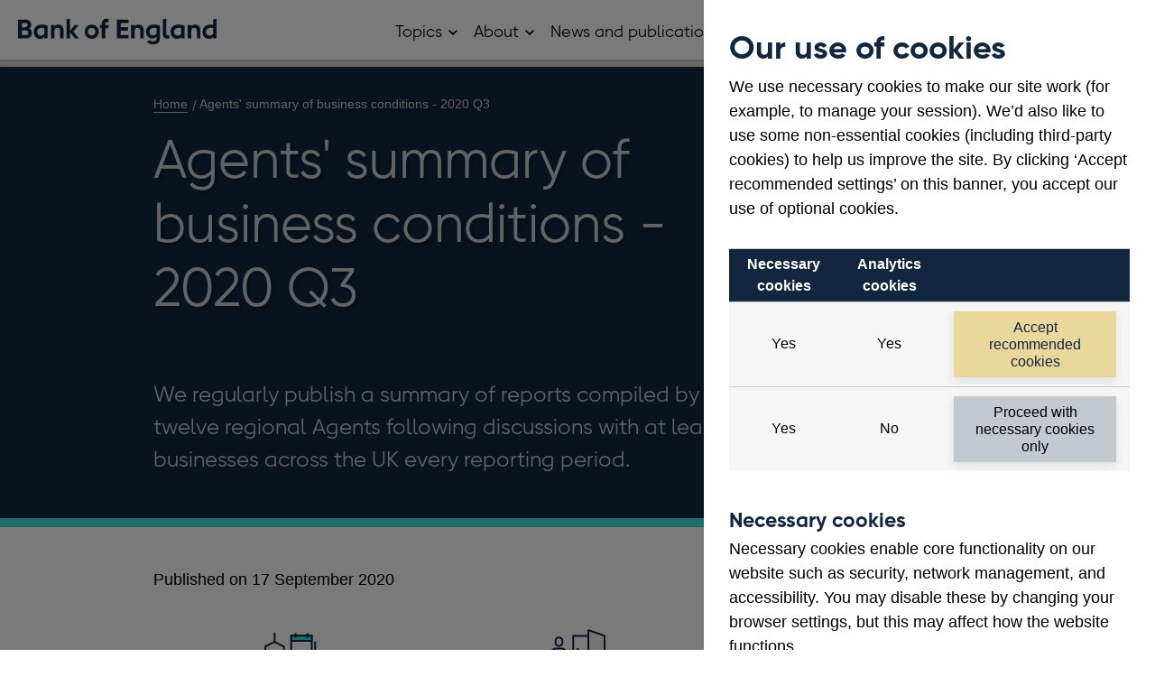

--- FILE ---
content_type: text/html; charset=utf-8
request_url: https://www.bankofengland.co.uk/agents-summary/2020/2020-q3
body_size: 20346
content:

<!DOCTYPE html>
<!--[if IE 9]><html lang="en" class="ie9 no-js"><![endif]-->
<!--[if !IE]><!-->
<html lang="en" class="no-js menu-closed">
<!--<![endif]-->
<head>
	<!-- 9hqwr -->
	
	<link rel="preload" as="style" href="/styles/boe.vendor.min.css?ver=2c06d" />
<link rel="preload" as="style" href="/styles/BoE.min.css?ver=2c06d" />
<link rel="preload" as="style" href="/-/media/css/cludosearchmin.css?ver=281B57" />

	
	<meta http-equiv="X-UA-Compatible" content="IE=edge">
	<meta http-equiv="Content-type" content="text/html; charset=utf-8">
	<meta content="width=device-width, initial-scale=1.0" name="viewport" />
	

<title>Agents&#39; summary of business conditions - 2020 Q3 | Bank of England</title>
<meta name="description" content="This publication summarises intelligence gathered by the Bank’s Agents between early August and early September."/>
<meta name="apple-mobile-web-app-title" content="Bank of England" />
<meta name="format-detection" content="telephone=no" />
<link rel="canonical" href="https://www.bankofengland.co.uk/agents-summary/2020/2020-q3" />
<meta property="og:title" content="Agents&#39; summary of business conditions - 2020 Q3">
<meta property="og:description" content="We regularly publish a summary of reports compiled by our twelve regional Agents following discussions with at least 700 businesses across the UK every reporting period.">
<meta property="og:image" content="https://www.bankofengland.co.uk/-/media/boe/images/logo/boe-default ">
<meta property="og:type" content="article" />
<meta property="og:url" content="https://www.bankofengland.co.uk/agents-summary/2020/2020-q3" />

<meta name="twitter:card" content="summary_large_image">
<meta name="twitter:title" content="Agents&#39; summary of business conditions - 2020 Q3">
<meta name="twitter:description" content="We regularly publish a summary of reports compiled by our twelve regional Agents following discussions with at least 700 businesses across the UK every reporting period.">
<meta name="twitter:image" content="https://www.bankofengland.co.uk/-/media/boe/images/logo/boe-default ">

	<script>
// akam-sw.js install script version 1.3.6
"serviceWorker"in navigator&&"find"in[]&&function(){var e=new Promise(function(e){"complete"===document.readyState||!1?e():(window.addEventListener("load",function(){e()}),setTimeout(function(){"complete"!==document.readyState&&e()},1e4))}),n=window.akamServiceWorkerInvoked,r="1.3.6";if(n)aka3pmLog("akam-setup already invoked");else{window.akamServiceWorkerInvoked=!0,window.aka3pmLog=function(){window.akamServiceWorkerDebug&&console.log.apply(console,arguments)};function o(e){(window.BOOMR_mq=window.BOOMR_mq||[]).push(["addVar",{"sm.sw.s":e,"sm.sw.v":r}])}var i="/akam-sw.js",a=new Map;navigator.serviceWorker.addEventListener("message",function(e){var n,r,o=e.data;if(o.isAka3pm)if(o.command){var i=(n=o.command,(r=a.get(n))&&r.length>0?r.shift():null);i&&i(e.data.response)}else if(o.commandToClient)switch(o.commandToClient){case"enableDebug":window.akamServiceWorkerDebug||(window.akamServiceWorkerDebug=!0,aka3pmLog("Setup script debug enabled via service worker message"),v());break;case"boomerangMQ":o.payload&&(window.BOOMR_mq=window.BOOMR_mq||[]).push(o.payload)}aka3pmLog("akam-sw message: "+JSON.stringify(e.data))});var t=function(e){return new Promise(function(n){var r,o;r=e.command,o=n,a.has(r)||a.set(r,[]),a.get(r).push(o),navigator.serviceWorker.controller&&(e.isAka3pm=!0,navigator.serviceWorker.controller.postMessage(e))})},c=function(e){return t({command:"navTiming",navTiming:e})},s=null,m={},d=function(){var e=i;return s&&(e+="?othersw="+encodeURIComponent(s)),function(e,n){return new Promise(function(r,i){aka3pmLog("Registering service worker with URL: "+e),navigator.serviceWorker.register(e,n).then(function(e){aka3pmLog("ServiceWorker registration successful with scope: ",e.scope),r(e),o(1)}).catch(function(e){aka3pmLog("ServiceWorker registration failed: ",e),o(0),i(e)})})}(e,m)},g=navigator.serviceWorker.__proto__.register;if(navigator.serviceWorker.__proto__.register=function(n,r){return n.includes(i)?g.call(this,n,r):(aka3pmLog("Overriding registration of service worker for: "+n),s=new URL(n,window.location.href),m=r,navigator.serviceWorker.controller?new Promise(function(n,r){var o=navigator.serviceWorker.controller.scriptURL;if(o.includes(i)){var a=encodeURIComponent(s);o.includes(a)?(aka3pmLog("Cancelling registration as we already integrate other SW: "+s),navigator.serviceWorker.getRegistration().then(function(e){n(e)})):e.then(function(){aka3pmLog("Unregistering existing 3pm service worker"),navigator.serviceWorker.getRegistration().then(function(e){e.unregister().then(function(){return d()}).then(function(e){n(e)}).catch(function(e){r(e)})})})}else aka3pmLog("Cancelling registration as we already have akam-sw.js installed"),navigator.serviceWorker.getRegistration().then(function(e){n(e)})}):g.call(this,n,r))},navigator.serviceWorker.controller){var u=navigator.serviceWorker.controller.scriptURL;u.includes("/akam-sw.js")||u.includes("/akam-sw-preprod.js")||u.includes("/threepm-sw.js")||(aka3pmLog("Detected existing service worker. Removing and re-adding inside akam-sw.js"),s=new URL(u,window.location.href),e.then(function(){navigator.serviceWorker.getRegistration().then(function(e){m={scope:e.scope},e.unregister(),d()})}))}else e.then(function(){window.akamServiceWorkerPreprod&&(i="/akam-sw-preprod.js"),d()});if(window.performance){var w=window.performance.timing,l=w.responseEnd-w.responseStart;c(l)}e.then(function(){t({command:"pageLoad"})});var k=!1;function v(){window.akamServiceWorkerDebug&&!k&&(k=!0,aka3pmLog("Initializing debug functions at window scope"),window.aka3pmInjectSwPolicy=function(e){return t({command:"updatePolicy",policy:e})},window.aka3pmDisableInjectedPolicy=function(){return t({command:"disableInjectedPolicy"})},window.aka3pmDeleteInjectedPolicy=function(){return t({command:"deleteInjectedPolicy"})},window.aka3pmGetStateAsync=function(){return t({command:"getState"})},window.aka3pmDumpState=function(){aka3pmGetStateAsync().then(function(e){aka3pmLog(JSON.stringify(e,null,"\t"))})},window.aka3pmInjectTiming=function(e){return c(e)},window.aka3pmUpdatePolicyFromNetwork=function(){return t({command:"pullPolicyFromNetwork"})})}v()}}();</script>
<script>
	var CheckCookies = {
		getCookie: function (cname) {
			var name = cname + "=";
			var decodedCookie = decodeURIComponent(document.cookie);
			var ca = decodedCookie.split(';');
			for (var i = 0; i < ca.length; i++) {
				var c = ca[i];
				while (c.charAt(0) === ' ') {
					c = c.substring(1);
				}
				if (c.indexOf(name) === 0) {
					return c.substring(name.length, c.length);
				}
			}
			return "";
		}
	};
	var SetAnalytics = {
		setTagManager: function () {
			var hasConsentAnalytics = CheckCookies.getCookie('boeconsent');
			if (hasConsentAnalytics === "analytics") {
				(function (w, d, s, l, i) {
					w[l] = w[l] || []; w[l].push({
						'gtm.start':
							new Date().getTime(), event: 'gtm.js'
					}); var f = d.getElementsByTagName(s)[0],
						j = d.createElement(s), dl = l != 'dataLayer' ? '&l=' + l : ''; j.async = true; j.src =
							'https://www.googletagmanager.com/gtm.js?id=' + i + dl; f.parentNode.insertBefore(j, f);
				})(window, document, 'script', 'dataLayer', 'GTM-5H35J9');
			}
		},
	}
	SetAnalytics.setTagManager();
	</script>

	<script>
		var el = document.getElementsByTagName('html')[0];
		if (el.classList) {
			el.classList.remove('no-js');
		} else {
			el.className = el.className.replace('no-js', '');
		}
	</script>

	
	<link href="/styles/boe.vendor.min.css?ver=2c06d" rel="stylesheet" media="screen,print" />
<link href="/styles/BoE.min.css?ver=2c06d" rel="stylesheet" media="screen,print" />
<link href="/-/media/css/cludosearchmin.css?ver=281B57" rel="stylesheet" media="screen" />

	
		<!-- Tracking Disabled -->
	<link rel="icon" type="image/png" sizes="16x16" href="/favicon-16x16.png?ver=2c06d">
	<link rel="icon" type="image/png" sizes="32x32" href="/favicon-32x32.png?ver=2c06d">
	<link rel="icon" type="image/png" sizes="96x96" href="/favicon-96x96.png?ver=2c06d">
	<link rel="icon" type="image/png" sizes="180x180" href="/favicon-180x180.png?ver=2c06d">
	<link rel="icon" type="image/png" sizes="192x192" href="/favicon-192x192.png?ver=2c06d">
	<link rel="icon" type="image/png" sizes="512x512" href="/favicon-512x512.png?ver=2c06d">

	<link rel="icon" href="/favicon.ico?ver=2c06d" sizes="any">
	<link rel="icon" href="/favicon.svg?ver=2c06d" type="image/svg+xml">
	<link rel="apple-touch-icon" href="/apple-touch-icon.png?ver=2c06d">


<script>(window.BOOMR_mq=window.BOOMR_mq||[]).push(["addVar",{"rua.upush":"false","rua.cpush":"true","rua.upre":"false","rua.cpre":"false","rua.uprl":"false","rua.cprl":"false","rua.cprf":"false","rua.trans":"SJ-729bb6e5-9772-4c69-bb4c-fa4046a5e45e","rua.cook":"false","rua.ims":"false","rua.ufprl":"false","rua.cfprl":"true","rua.isuxp":"false","rua.texp":"norulematch","rua.ceh":"false","rua.ueh":"false","rua.ieh.st":"0"}]);</script>
                              <script>!function(a){var e="https://s.go-mpulse.net/boomerang/",t="addEventListener";if("False"=="True")a.BOOMR_config=a.BOOMR_config||{},a.BOOMR_config.PageParams=a.BOOMR_config.PageParams||{},a.BOOMR_config.PageParams.pci=!0,e="https://s2.go-mpulse.net/boomerang/";if(window.BOOMR_API_key="9R3WH-S6EDC-8JGQW-55286-CGTTF",function(){function n(e){a.BOOMR_onload=e&&e.timeStamp||(new Date).getTime()}if(!a.BOOMR||!a.BOOMR.version&&!a.BOOMR.snippetExecuted){a.BOOMR=a.BOOMR||{},a.BOOMR.snippetExecuted=!0;var i,_,o,r=document.createElement("iframe");if(a[t])a[t]("load",n,!1);else if(a.attachEvent)a.attachEvent("onload",n);r.src="javascript:void(0)",r.title="",r.role="presentation",(r.frameElement||r).style.cssText="width:0;height:0;border:0;display:none;",o=document.getElementsByTagName("script")[0],o.parentNode.insertBefore(r,o);try{_=r.contentWindow.document}catch(O){i=document.domain,r.src="javascript:var d=document.open();d.domain='"+i+"';void(0);",_=r.contentWindow.document}_.open()._l=function(){var a=this.createElement("script");if(i)this.domain=i;a.id="boomr-if-as",a.src=e+"9R3WH-S6EDC-8JGQW-55286-CGTTF",BOOMR_lstart=(new Date).getTime(),this.body.appendChild(a)},_.write("<bo"+'dy onload="document._l();">'),_.close()}}(),"".length>0)if(a&&"performance"in a&&a.performance&&"function"==typeof a.performance.setResourceTimingBufferSize)a.performance.setResourceTimingBufferSize();!function(){if(BOOMR=a.BOOMR||{},BOOMR.plugins=BOOMR.plugins||{},!BOOMR.plugins.AK){var e="true"=="true"?1:0,t="",n="aoiinxix2kiza2lrxifa-f-371f5c3a9-clientnsv4-s.akamaihd.net",i="false"=="true"?2:1,_={"ak.v":"39","ak.cp":"445139","ak.ai":parseInt("286733",10),"ak.ol":"0","ak.cr":9,"ak.ipv":4,"ak.proto":"h2","ak.rid":"471e7338","ak.r":47358,"ak.a2":e,"ak.m":"a","ak.n":"essl","ak.bpcip":"3.144.134.0","ak.cport":58746,"ak.gh":"23.208.24.237","ak.quicv":"","ak.tlsv":"tls1.3","ak.0rtt":"","ak.0rtt.ed":"","ak.csrc":"-","ak.acc":"","ak.t":"1769060874","ak.ak":"hOBiQwZUYzCg5VSAfCLimQ==3tvIrMArM1WCbIExIgzlKzFBwGJPsCKOMij6nRkV2adluc/7Wk3Y5VnNuThXpuiR89wIxPPZkKeA+AfVWlwUCBfaQLpHKAPpaSEPTcroMjbt132/sH7+CbyO+crZbYOJa0Z5IvHGAa2FANrjsWr7en8SMoEdFlJBTyfSvCzTaEHvapTjh1s+vEIbGXZm+OvV2oa3TN1Uc+b4fRjTkYKvWb4+wgPOShYO3HAMkm2gHcIuXkYWsu7jCUwwnVADw3BNoOGFeH53OVAwailho1nxQhjXn1OUPc0YE3rbg2siC/Fo6MCc6xKRlqGuKCSV+awFOkUtdlSwIVIJ1oi6tJyv43abVNZVWOpwskClnKHUGHeE0jwZZg9CQoGDCSuIcWKi0U/2Rqa+B2Yjad37X515P+Ao1Q9nd99S5ctkHHYMmts=","ak.pv":"337","ak.dpoabenc":"","ak.tf":i};if(""!==t)_["ak.ruds"]=t;var o={i:!1,av:function(e){var t="http.initiator";if(e&&(!e[t]||"spa_hard"===e[t]))_["ak.feo"]=void 0!==a.aFeoApplied?1:0,BOOMR.addVar(_)},rv:function(){var a=["ak.bpcip","ak.cport","ak.cr","ak.csrc","ak.gh","ak.ipv","ak.m","ak.n","ak.ol","ak.proto","ak.quicv","ak.tlsv","ak.0rtt","ak.0rtt.ed","ak.r","ak.acc","ak.t","ak.tf"];BOOMR.removeVar(a)}};BOOMR.plugins.AK={akVars:_,akDNSPreFetchDomain:n,init:function(){if(!o.i){var a=BOOMR.subscribe;a("before_beacon",o.av,null,null),a("onbeacon",o.rv,null,null),o.i=!0}return this},is_complete:function(){return!0}}}}()}(window);</script></head>
<body >
		<div class="wrap" itemscope="" itemtype="http://schema.org/WebPage">


<div class="cookie-notice">
	<div class="cookie-notice__panel">
		<div class="cookie-content content-block">
			<h2 class="cookie-title exclude-navigation">Our use of cookies</h2>

			<p>We use necessary cookies to make our site work (for example, to manage your session). We&rsquo;d also like to use some non-essential cookies (including third-party cookies) to help us improve the site. By clicking &lsquo;Accept recommended settings&rsquo; on this banner, you accept our use of optional cookies.</p>


			<table class="cookie-notice__table">
				<tr>
						<th>Necessary cookies</th>
											<th>Analytics cookies</th>
											<td class="table-header">&nbsp;</td>
				</tr>
				<tr>
					<td>Yes</td>
					<td>Yes</td>
					<td>
						<button class="cookie__button btn btn-default" data-cookie="analytics">Accept recommended cookies</button>
					</td>
				</tr>
				<tr>
					<td>Yes</td>
					<td>No</td>
					<td><button class="cookie__button btn btn-default btn-neutral" data-cookie="necessary">Proceed with necessary cookies only</button></td>
				</tr>
			</table>

				<h3>Necessary cookies</h3>
				<p>Necessary cookies enable core functionality on our website such as security, network management, and accessibility. You may disable these by changing your browser settings, but this may affect how the website functions. </p>
							<h3>Analytics cookies</h3>
				<p>We use analytics cookies so we can keep track of the number of visitors to various parts of the site and understand how our website is used. For more information on how these cookies work please see our <a href="/legal/privacy-and-cookie-policy">Cookie policy</a>.</p>
		</div>
	</div>
</div>		<div class="nav-bypass">
			<a href="#main-content" class="nav-bypass__link">Skip to main content</a>
		</div>
		
<header class="global-header" itemscope="" itemtype="http://schema.org/WPHeader">
    <div class="container">
        <div class="col12">
            <div class="header-brand" itemscope="" itemtype="http://schema.org/Organisation">
                

	<a class="header-logo " itemscope itemtype="http://schema.org/Brand" href="/">
		<img src="/-/media/boe/images/logo/logo-boe.svg?iar=0&amp;mh=61&amp;hash=2C88D4FFDD47844D6BD2541F5A92D70F" alt="Bank of England home" />

	</a>

            </div>

            <div class="header-nav " id="menu">
                <nav class="container-nav-primary" id="container-nav-primary" role="navigation" aria-label="Main navigation" itemscope="" itemtype="http://schema.org/SiteNavigationElement" data-nav-primary>
                    <button class="nav-primary__button" aria-controls="main-menu" data-nav-toggle>
                        <span class="icon-menu"><span class="visually-hidden">Main menu</span></span>
                        <span class="icon-cross"><span class="visually-hidden">Close main menu</span></span>
                    </button>
                    <ul class="nav-primary" id="main-menu">
                        
                        

<li class="nav-primary__list-item nav-primary__list-item--has-children" data-nav-has-children>
    <span class="nav-primary__link">
        Topics
    </span>
    <button class="nav-primary__dropdown-toggle">
		<span class="visually-hidden">
			Open Topics sub menu
		</span>
	</button>
    <ul class="nav-primary__sublist">
        <li class="nav-primary__sublist-item nav-primary__sublist-item--back">
            <a href="#" class="nav-primary__sublist-link" data-nav-back>
                Back <span class="visually-hidden">to main menu</span>
            </a>
        </li>
            <li class="nav-primary__sublist-item  nav-primary__sublist-item--has-children" data-nav-has-children>
                    <a href="/banknotes" class="nav-primary__sublist-link">
                        Banknotes
                    </a>
                                    <button class="nav-primary__dropdown-toggle">
                        <span class="visually-hidden">Open Banknotes sub menu</span>
                    </button>
                    <ul class="nav-primary__sublist">
                        <li class="nav-primary__sublist-item nav-primary__sublist-item--back">
                            <a href="#" class="nav-primary__sublist-link" data-nav-back>
                                Back <span class="visually-hidden">to main menu</span>
                            </a>
                        </li>
                            <li class="nav-primary__sublist-item">
                                <a href="/banknotes/counterfeit-banknotes" class="nav-primary__sublist-link">
                                    Counterfeit banknotes 
                                </a>
                            </li>
                            <li class="nav-primary__sublist-item">
                                <a href="/banknotes/current-banknotes" class="nav-primary__sublist-link">
                                    Current banknotes 
                                </a>
                            </li>
                            <li class="nav-primary__sublist-item">
                                <a href="/banknotes/damaged-and-contaminated-banknotes" class="nav-primary__sublist-link">
                                    Damaged and contaminated banknotes 
                                </a>
                            </li>
                            <li class="nav-primary__sublist-item">
                                <a href="/banknotes/exchanging-old-banknotes" class="nav-primary__sublist-link">
                                    Exchanging old banknotes 
                                </a>
                            </li>
                            <li class="nav-primary__sublist-item">
                                <a href="/banknotes/note-circulation-scheme" class="nav-primary__sublist-link">
                                    Note Circulation Scheme 
                                </a>
                            </li>
                            <li class="nav-primary__sublist-item">
                                <a href="/banknotes/retailers-and-businesses" class="nav-primary__sublist-link">
                                    Advice for retailers and businesses 
                                </a>
                            </li>
                            <li class="nav-primary__sublist-item">
                                <a href="/banknotes/scottish-and-northern-ireland-banknotes" class="nav-primary__sublist-link">
                                    Scottish and Northern Ireland banknotes 
                                </a>
                            </li>
                            <li class="nav-primary__sublist-item">
                                <a href="/banknotes/using-images-of-banknotes" class="nav-primary__sublist-link">
                                    Using images of banknotes 
                                </a>
                            </li>
                            <li class="nav-primary__sublist-item">
                                <a href="/banknotes/wholesale-cash-supervision" class="nav-primary__sublist-link">
                                    Wholesale cash supervision 
                                </a>
                            </li>
                            <li class="nav-primary__sublist-item">
                                <a href="/banknotes/withdrawn-banknotes" class="nav-primary__sublist-link">
                                    Withdrawn banknotes 
                                </a>
                            </li>
					</ul>
            </li>
            <li class="nav-primary__sublist-item  nav-primary__sublist-item--has-children" data-nav-has-children>
                    <a href="/careers" class="nav-primary__sublist-link">
                        Careers
                    </a>
                                    <button class="nav-primary__dropdown-toggle">
                        <span class="visually-hidden">Open Careers sub menu</span>
                    </button>
                    <ul class="nav-primary__sublist">
                        <li class="nav-primary__sublist-item nav-primary__sublist-item--back">
                            <a href="#" class="nav-primary__sublist-link" data-nav-back>
                                Back <span class="visually-hidden">to main menu</span>
                            </a>
                        </li>
                            <li class="nav-primary__sublist-item">
                                <a href="/careers/application-tips" class="nav-primary__sublist-link">
                                    Application tips 
                                </a>
                            </li>
                            <li class="nav-primary__sublist-item">
                                <a href="/careers/career-returner" class="nav-primary__sublist-link">
                                    Career Returner Programme 
                                </a>
                            </li>
                            <li class="nav-primary__sublist-item">
                                <a href="/careers/future-talent" class="nav-primary__sublist-link">
                                    Future talent 
                                </a>
                            </li>
                            <li class="nav-primary__sublist-item">
                                <a href="/careers/our-locations" class="nav-primary__sublist-link">
                                    Our locations 
                                </a>
                            </li>
                            <li class="nav-primary__sublist-item">
                                <a href="/careers/research-careers" class="nav-primary__sublist-link">
                                    Research careers 
                                </a>
                            </li>
                            <li class="nav-primary__sublist-item">
                                <a href="/careers/we-value-diversity-and-inclusion" class="nav-primary__sublist-link">
                                    We value diversity and inclusion 
                                </a>
                            </li>
                            <li class="nav-primary__sublist-item">
                                <a href="/careers/what-we-offer-you" class="nav-primary__sublist-link">
                                    What we offer you 
                                </a>
                            </li>
                            <li class="nav-primary__sublist-item">
                                <a href="/careers/why-you-should-join-us" class="nav-primary__sublist-link">
                                    Why you should join us 
                                </a>
                            </li>
					</ul>
            </li>
            <li class="nav-primary__sublist-item" >
                    <a href="/climate-change" class="nav-primary__sublist-link">
                        Climate change
                    </a>
                            </li>
            <li class="nav-primary__sublist-item" >
                    <a href="/the-digital-pound" class="nav-primary__sublist-link">
                        Digital pound
                    </a>
                            </li>
            <li class="nav-primary__sublist-item  nav-primary__sublist-item--has-children" data-nav-has-children>
                    <a href="/education" class="nav-primary__sublist-link">
                        Education
                    </a>
                                    <button class="nav-primary__dropdown-toggle">
                        <span class="visually-hidden">Open Education sub menu</span>
                    </button>
                    <ul class="nav-primary__sublist">
                        <li class="nav-primary__sublist-item nav-primary__sublist-item--back">
                            <a href="#" class="nav-primary__sublist-link" data-nav-back>
                                Back <span class="visually-hidden">to main menu</span>
                            </a>
                        </li>
                            <li class="nav-primary__sublist-item">
                                <a href="/education/competitions" class="nav-primary__sublist-link">
                                    Competitions 
                                </a>
                            </li>
                            <li class="nav-primary__sublist-item">
                                <a href="/education/education-resources" class="nav-primary__sublist-link">
                                    Education resources 
                                </a>
                            </li>
                            <li class="nav-primary__sublist-item">
                                <a href="/education/research-support-programme" class="nav-primary__sublist-link">
                                    Research support programme 
                                </a>
                            </li>
                            <li class="nav-primary__sublist-item">
                                <a href="/education/school-visits" class="nav-primary__sublist-link">
                                    Request a speaker for your school 
                                </a>
                            </li>
					</ul>
            </li>
            <li class="nav-primary__sublist-item  nav-primary__sublist-item--has-children" data-nav-has-children>
                    <a href="/financial-stability" class="nav-primary__sublist-link">
                        Financial stability
                    </a>
                                    <button class="nav-primary__dropdown-toggle">
                        <span class="visually-hidden">Open Financial stability sub menu</span>
                    </button>
                    <ul class="nav-primary__sublist">
                        <li class="nav-primary__sublist-item nav-primary__sublist-item--back">
                            <a href="#" class="nav-primary__sublist-link" data-nav-back>
                                Back <span class="visually-hidden">to main menu</span>
                            </a>
                        </li>
                            <li class="nav-primary__sublist-item">
                                <a href="/financial-stability/digital-securities-sandbox" class="nav-primary__sublist-link">
                                    Digital Securities Sandbox (DSS) 
                                </a>
                            </li>
                            <li class="nav-primary__sublist-item">
                                <a href="/financial-stability/financial-market-infrastructure-supervision" class="nav-primary__sublist-link">
                                    Financial market infrastructure supervision 
                                </a>
                            </li>
                            <li class="nav-primary__sublist-item">
                                <a href="/financial-stability/operational-resilience-of-the-financial-sector" class="nav-primary__sublist-link">
                                    Operational resilience of the financial sector 
                                </a>
                            </li>
                            <li class="nav-primary__sublist-item">
                                <a href="/financial-stability/resolution" class="nav-primary__sublist-link">
                                    Resolution 
                                </a>
                            </li>
                            <li class="nav-primary__sublist-item">
                                <a href="/financial-stability/trade-repository-data" class="nav-primary__sublist-link">
                                    Trade Repository (TR) Data Collections 
                                </a>
                            </li>
					</ul>
            </li>
            <li class="nav-primary__sublist-item" >
                    <a href="/gold" class="nav-primary__sublist-link">
                        Gold
                    </a>
                            </li>
            <li class="nav-primary__sublist-item  nav-primary__sublist-item--has-children" data-nav-has-children>
                    <a href="/markets" class="nav-primary__sublist-link">
                        Markets
                    </a>
                                    <button class="nav-primary__dropdown-toggle">
                        <span class="visually-hidden">Open Markets sub menu</span>
                    </button>
                    <ul class="nav-primary__sublist">
                        <li class="nav-primary__sublist-item nav-primary__sublist-item--back">
                            <a href="#" class="nav-primary__sublist-link" data-nav-back>
                                Back <span class="visually-hidden">to main menu</span>
                            </a>
                        </li>
                            <li class="nav-primary__sublist-item">
                                <a href="/markets/bank-of-england-market-operations-guide" class="nav-primary__sublist-link">
                                    Bank of England Market Operations Guide 
                                </a>
                            </li>
                            <li class="nav-primary__sublist-item">
                                <a href="/markets/eligible-collateral" class="nav-primary__sublist-link">
                                    Eligible collateral 
                                </a>
                            </li>
                            <li class="nav-primary__sublist-item">
                                <a href="/markets/fair-and-effective-markets" class="nav-primary__sublist-link">
                                    Fair and Effective Markets  
                                </a>
                            </li>
                            <li class="nav-primary__sublist-item">
                                <a href="/markets/foreign-currency-reserves" class="nav-primary__sublist-link">
                                    Foreign currency reserves 
                                </a>
                            </li>
                            <li class="nav-primary__sublist-item">
                                <a href="/markets/greening-the-corporate-bond-purchase-scheme" class="nav-primary__sublist-link">
                                    Greening our Corporate Bond Purchase Scheme (CBPS) 
                                </a>
                            </li>
                            <li class="nav-primary__sublist-item">
                                <a href="/markets/market-intelligence" class="nav-primary__sublist-link">
                                    Market intelligence 
                                </a>
                            </li>
                            <li class="nav-primary__sublist-item">
                                <a href="/markets/money-markets-committee-and-uk-money-markets-code" class="nav-primary__sublist-link">
                                    Money Markets Committee and UK Money Markets Code 
                                </a>
                            </li>
                            <li class="nav-primary__sublist-item">
                                <a href="/markets/collateral-and-settlement" class="nav-primary__sublist-link">
                                    Settlement and collateral management 
                                </a>
                            </li>
                            <li class="nav-primary__sublist-item">
                                <a href="/markets/sonia-benchmark" class="nav-primary__sublist-link">
                                    SONIA interest rate benchmark 
                                </a>
                            </li>
                            <li class="nav-primary__sublist-item">
                                <a href="/markets/the-sterling-bond-portfolio" class="nav-primary__sublist-link">
                                    The Sterling Bond Portfolio 
                                </a>
                            </li>
                            <li class="nav-primary__sublist-item">
                                <a href="/markets/transition-to-sterling-risk-free-rates-from-libor" class="nav-primary__sublist-link">
                                    Transition from LIBOR to risk-free rates 
                                </a>
                            </li>
					</ul>
            </li>
            <li class="nav-primary__sublist-item  nav-primary__sublist-item--has-children" data-nav-has-children>
                    <a href="/monetary-policy" class="nav-primary__sublist-link">
                        Monetary policy
                    </a>
                                    <button class="nav-primary__dropdown-toggle">
                        <span class="visually-hidden">Open Monetary policy sub menu</span>
                    </button>
                    <ul class="nav-primary__sublist">
                        <li class="nav-primary__sublist-item nav-primary__sublist-item--back">
                            <a href="#" class="nav-primary__sublist-link" data-nav-back>
                                Back <span class="visually-hidden">to main menu</span>
                            </a>
                        </li>
                            <li class="nav-primary__sublist-item">
                                <a href="/monetary-policy/inflation" class="nav-primary__sublist-link">
                                    Inflation and the 2% target 
                                </a>
                            </li>
                            <li class="nav-primary__sublist-item">
                                <a href="/monetary-policy/quantitative-easing" class="nav-primary__sublist-link">
                                    Quantitative easing 
                                </a>
                            </li>
                            <li class="nav-primary__sublist-item">
                                <a href="/monetary-policy/the-interest-rate-bank-rate" class="nav-primary__sublist-link">
                                    Interest rates and Bank Rate 
                                </a>
                            </li>
					</ul>
            </li>
            <li class="nav-primary__sublist-item  nav-primary__sublist-item--has-children" data-nav-has-children>
                    <a href="/payment-and-settlement" class="nav-primary__sublist-link">
                        Payment and settlement
                    </a>
                                    <button class="nav-primary__dropdown-toggle">
                        <span class="visually-hidden">Open Payment and settlement sub menu</span>
                    </button>
                    <ul class="nav-primary__sublist">
                        <li class="nav-primary__sublist-item nav-primary__sublist-item--back">
                            <a href="#" class="nav-primary__sublist-link" data-nav-back>
                                Back <span class="visually-hidden">to main menu</span>
                            </a>
                        </li>
                            <li class="nav-primary__sublist-item">
                                <a href="/payment-and-settlement/banking-services" class="nav-primary__sublist-link">
                                    Banking services 
                                </a>
                            </li>
                            <li class="nav-primary__sublist-item">
                                <a href="/payment-and-settlement/chaps" class="nav-primary__sublist-link">
                                    CHAPS 
                                </a>
                            </li>
                            <li class="nav-primary__sublist-item">
                                <a href="/payment-and-settlement/cross-border-payments" class="nav-primary__sublist-link">
                                    Cross-border payments 
                                </a>
                            </li>
                            <li class="nav-primary__sublist-item">
                                <a href="/payment-and-settlement/payment-and-settlement-statistics" class="nav-primary__sublist-link">
                                    Payment and settlement statistics 
                                </a>
                            </li>
                            <li class="nav-primary__sublist-item">
                                <a href="/payment-and-settlement/rtgs-renewal-programme" class="nav-primary__sublist-link">
                                    RTGS Renewal Programme 
                                </a>
                            </li>
					</ul>
            </li>
            <li class="nav-primary__sublist-item  nav-primary__sublist-item--has-children" data-nav-has-children>
                    <a href="/prudential-regulation" class="nav-primary__sublist-link">
                        Prudential regulation
                    </a>
                                    <button class="nav-primary__dropdown-toggle">
                        <span class="visually-hidden">Open Prudential regulation sub menu</span>
                    </button>
                    <ul class="nav-primary__sublist">
                        <li class="nav-primary__sublist-item nav-primary__sublist-item--back">
                            <a href="#" class="nav-primary__sublist-link" data-nav-back>
                                Back <span class="visually-hidden">to main menu</span>
                            </a>
                        </li>
                            <li class="nav-primary__sublist-item">
                                <a href="/prudential-regulation/authorisations" class="nav-primary__sublist-link">
                                    Authorisations 
                                </a>
                            </li>
                            <li class="nav-primary__sublist-item">
                                <a href="/prudential-regulation/new-bank-start-up-unit" class="nav-primary__sublist-link">
                                    New Bank Start-up Unit 
                                </a>
                            </li>
                            <li class="nav-primary__sublist-item">
                                <a href="/prudential-regulation/new-insurer-start-up-unit" class="nav-primary__sublist-link">
                                    New Insurer Start-up Unit 
                                </a>
                            </li>
                            <li class="nav-primary__sublist-item">
                                <a href="/prudential-regulation/policy" class="nav-primary__sublist-link">
                                    Policy 
                                </a>
                            </li>
                            <li class="nav-primary__sublist-item">
                                <a href="/prudential-regulation/prudential-and-resolution-policy-index" class="nav-primary__sublist-link">
                                    Prudential and Resolution Policy Index 
                                </a>
                            </li>
                            <li class="nav-primary__sublist-item">
                                <a href="/prudential-regulation/regulatory-reporting" class="nav-primary__sublist-link">
                                    Regulatory reporting 
                                </a>
                            </li>
                            <li class="nav-primary__sublist-item">
                                <a href="/prudential-regulation/secondary-competition-objective" class="nav-primary__sublist-link">
                                    Our secondary objectives 
                                </a>
                            </li>
                            <li class="nav-primary__sublist-item">
                                <a href="/prudential-regulation/supervision" class="nav-primary__sublist-link">
                                    Supervision 
                                </a>
                            </li>
                            <li class="nav-primary__sublist-item">
                                <a href="/prudential-regulation/the-bank-of-england-enforcement" class="nav-primary__sublist-link">
                                    The Bank of England’s approach to enforcement 
                                </a>
                            </li>
					</ul>
            </li>
            <li class="nav-primary__sublist-item  nav-primary__sublist-item--has-children" data-nav-has-children>
                    <a href="/research" class="nav-primary__sublist-link">
                        Research
                    </a>
                                    <button class="nav-primary__dropdown-toggle">
                        <span class="visually-hidden">Open Research sub menu</span>
                    </button>
                    <ul class="nav-primary__sublist">
                        <li class="nav-primary__sublist-item nav-primary__sublist-item--back">
                            <a href="#" class="nav-primary__sublist-link" data-nav-back>
                                Back <span class="visually-hidden">to main menu</span>
                            </a>
                        </li>
                            <li class="nav-primary__sublist-item">
                                <a href="/research/bank-of-england-agenda-for-research" class="nav-primary__sublist-link">
                                    Bank of England Agenda for Research, 2025-2028 
                                </a>
                            </li>
                            <li class="nav-primary__sublist-item">
                                <a href="/research/fintech" class="nav-primary__sublist-link">
                                    Fintech 
                                </a>
                            </li>
                            <li class="nav-primary__sublist-item">
                                <a href="/research/future-finance" class="nav-primary__sublist-link">
                                    The Future of Finance - our response 
                                </a>
                            </li>
                            <li class="nav-primary__sublist-item">
                                <a href="/research/visitor-programme" class="nav-primary__sublist-link">
                                    Research Visitor Programme 
                                </a>
                            </li>
                            <li class="nav-primary__sublist-item">
                                <a href="/research/research-funding-and-fellowships" class="nav-primary__sublist-link">
                                    Research funding and fellowships 
                                </a>
                            </li>
                            <li class="nav-primary__sublist-item">
                                <a href="/research/researchers" class="nav-primary__sublist-link">
                                    Researchers 
                                </a>
                            </li>
					</ul>
            </li>
            <li class="nav-primary__sublist-item  nav-primary__sublist-item--has-children" data-nav-has-children>
                    <a href="/statistics" class="nav-primary__sublist-link">
                        Statistics
                    </a>
                                    <button class="nav-primary__dropdown-toggle">
                        <span class="visually-hidden">Open Statistics sub menu</span>
                    </button>
                    <ul class="nav-primary__sublist">
                        <li class="nav-primary__sublist-item nav-primary__sublist-item--back">
                            <a href="#" class="nav-primary__sublist-link" data-nav-back>
                                Back <span class="visually-hidden">to main menu</span>
                            </a>
                        </li>
                            <li class="nav-primary__sublist-item">
                                <a href="/statistics/banknote" class="nav-primary__sublist-link">
                                    Banknote statistics 
                                </a>
                            </li>
                            <li class="nav-primary__sublist-item">
                                <a href="/statistics/tables" class="nav-primary__sublist-link">
                                    Bankstats tables 
                                </a>
                            </li>
                            <li class="nav-primary__sublist-item">
                                <a href="/statistics/data-collection" class="nav-primary__sublist-link">
                                    Data collection 
                                </a>
                            </li>
                            <li class="nav-primary__sublist-item">
                                <a href="/statistics/exchange-rates" class="nav-primary__sublist-link">
                                    Exchange rates 
                                </a>
                            </li>
                            <li class="nav-primary__sublist-item">
                                <a href="/statistics/gold" class="nav-primary__sublist-link">
                                    Gold statistics 
                                </a>
                            </li>
                            <li class="nav-primary__sublist-item">
                                <a href="/statistics/gdp-real-time-database" class="nav-primary__sublist-link">
                                    Gross Domestic Product Real-Time Database 
                                </a>
                            </li>
                            <li class="nav-primary__sublist-item">
                                <a href="/statistics/option-implied-probability-density-functions" class="nav-primary__sublist-link">
                                    Option-implied probability density functions 
                                </a>
                            </li>
                            <li class="nav-primary__sublist-item">
                                <a href="/statistics/research-datasets" class="nav-primary__sublist-link">
                                    Research datasets 
                                </a>
                            </li>
                            <li class="nav-primary__sublist-item">
                                <a href="/statistics/statistics-requested-by-users" class="nav-primary__sublist-link">
                                    Statistics requested by users 
                                </a>
                            </li>
                            <li class="nav-primary__sublist-item">
                                <a href="/statistics/yield-curves" class="nav-primary__sublist-link">
                                    Yield curves 
                                </a>
                            </li>
					</ul>
            </li>
    </ul>
</li>

                        
                                <li class="nav-primary__list-item nav-primary__list-item--has-children" data-nav-has-children>

            <a href="/about" class="nav-primary__link" >
                <span>About</span>
            </a>
				<button class="nav-primary__dropdown-toggle">
					<span class="visually-hidden">Open About sub menu</span>
			    </button>
				<ul class="nav-primary__sublist">
					<li class="nav-primary__sublist-item nav-primary__sublist-item--back">
						<a href="#" class="nav-primary__sublist-link" data-nav-back>
							Back <span class="visually-hidden">to main menu</span>
						</a>
					</li>
                    <li class="nav-primary__sublist-item  nav-primary__sublist-item--has-children" data-nav-has-children >
                        <a href="/about/get-involved" class="nav-primary__sublist-link" >
                                Get involved
                        </a>
                            <button class="nav-primary__dropdown-toggle">
                                <span class="visually-hidden">Open Get involved sub menu</span>
                            </button>
                            <ul class="nav-primary__sublist">
                                <li class="nav-primary__sublist-item nav-primary__sublist-item--back">
                                    <a href="#" class="nav-primary__sublist-link" data-nav-back>
                                        Back <span class="visually-hidden">to main menu</span>
                                    </a>
                                </li>
                                        <li class="nav-primary__sublist-item">
                                            <a href="/about/get-involved/citizens-panels" class="nav-primary__sublist-link" >
                                                Citizens’ Forum
                                            </a>
                                        </li>
                                        <li class="nav-primary__sublist-item">
                                            <a href="/about/get-involved/community-forums" class="nav-primary__sublist-link" >
                                                Community Forum
                                            </a>
                                        </li>
                                        <li class="nav-primary__sublist-item">
                                            <a href="/about/get-involved/community-partners" class="nav-primary__sublist-link" >
                                                Partners
                                            </a>
                                        </li>
                                        <li class="nav-primary__sublist-item">
                                            <a href="/about/get-involved/insight-forum" class="nav-primary__sublist-link" >
                                                Insights Forum
                                            </a>
                                        </li>
                                        <li class="nav-primary__sublist-item">
                                            <a href="/about/get-involved/youth-forum" class="nav-primary__sublist-link" >
                                                Youth Voice
                                            </a>
                                        </li>
                            </ul>
                    </li>
                    <li class="nav-primary__sublist-item  nav-primary__sublist-item--has-children" data-nav-has-children >
                        <a href="/about/governance-and-funding" class="nav-primary__sublist-link" >
                                Governance and funding
                        </a>
                            <button class="nav-primary__dropdown-toggle">
                                <span class="visually-hidden">Open Governance and funding sub menu</span>
                            </button>
                            <ul class="nav-primary__sublist">
                                <li class="nav-primary__sublist-item nav-primary__sublist-item--back">
                                    <a href="#" class="nav-primary__sublist-link" data-nav-back>
                                        Back <span class="visually-hidden">to main menu</span>
                                    </a>
                                </li>
                                        <li class="nav-primary__sublist-item">
                                            <a href="/about/governance-and-funding/staff-codes-and-policies" class="nav-primary__sublist-link" >
                                                Staff codes and policies
                                            </a>
                                        </li>
                            </ul>
                    </li>
                    <li class="nav-primary__sublist-item"  >
                        <a href="/about/history" class="nav-primary__sublist-link" >
                                History
                        </a>
                    </li>
                    <li class="nav-primary__sublist-item  nav-primary__sublist-item--has-children" data-nav-has-children >
                        <a href="/about/people" class="nav-primary__sublist-link" >
                                Our people
                        </a>
                            <button class="nav-primary__dropdown-toggle">
                                <span class="visually-hidden">Open Our people sub menu</span>
                            </button>
                            <ul class="nav-primary__sublist">
                                <li class="nav-primary__sublist-item nav-primary__sublist-item--back">
                                    <a href="#" class="nav-primary__sublist-link" data-nav-back>
                                        Back <span class="visually-hidden">to main menu</span>
                                    </a>
                                </li>
                                        <li class="nav-primary__sublist-item">
                                            <a href="/about/people/agents" class="nav-primary__sublist-link" >
                                                Agents
                                            </a>
                                        </li>
                                        <li class="nav-primary__sublist-item">
                                            <a href="/about/people/chief-cashiers" class="nav-primary__sublist-link" >
                                                Chief Cashiers
                                            </a>
                                        </li>
                                        <li class="nav-primary__sublist-item">
                                            <a href="/about/people/court-of-directors" class="nav-primary__sublist-link" >
                                                Court of Directors
                                            </a>
                                        </li>
                                        <li class="nav-primary__sublist-item">
                                            <a href="/about/people/executive-directors" class="nav-primary__sublist-link" >
                                                Executive Directors
                                            </a>
                                        </li>
                                        <li class="nav-primary__sublist-item">
                                            <a href="/about/people/financial-policy-committee" class="nav-primary__sublist-link" >
                                                Financial Policy Committee
                                            </a>
                                        </li>
                                        <li class="nav-primary__sublist-item">
                                            <a href="/about/people/fmi-committee" class="nav-primary__sublist-link" >
                                                Financial Market Infrastructure Committee
                                            </a>
                                        </li>
                                        <li class="nav-primary__sublist-item">
                                            <a href="/about/people/governors" class="nav-primary__sublist-link" >
                                                Governors
                                            </a>
                                        </li>
                                        <li class="nav-primary__sublist-item">
                                            <a href="/about/people/monetary-policy-committee" class="nav-primary__sublist-link" >
                                                Monetary Policy Committee
                                            </a>
                                        </li>
                                        <li class="nav-primary__sublist-item">
                                            <a href="/about/people/prudential-regulation-committee" class="nav-primary__sublist-link" >
                                                Prudential Regulation Committee
                                            </a>
                                        </li>
                            </ul>
                    </li>
				</ul>
		</li>
        <li class="nav-primary__list-item nav-primary__list-item--has-children" data-nav-has-children>

            <a href="/news" class="nav-primary__link" >
                <span>News and publications</span>
            </a>
				<button class="nav-primary__dropdown-toggle">
					<span class="visually-hidden">Open News and publications sub menu</span>
			    </button>
				<ul class="nav-primary__sublist">
					<li class="nav-primary__sublist-item nav-primary__sublist-item--back">
						<a href="#" class="nav-primary__sublist-link" data-nav-back>
							Back <span class="visually-hidden">to main menu</span>
						</a>
					</li>
                    <li class="nav-primary__sublist-item"  >
                        <a href="/news/events" class="nav-primary__sublist-link" >
                                Events
                        </a>
                    </li>
                    <li class="nav-primary__sublist-item"  >
                        <a href="/news/news" class="nav-primary__sublist-link" >
                                News and minutes
                        </a>
                    </li>
                    <li class="nav-primary__sublist-item"  >
                        <a href="/news/prudential-regulation" class="nav-primary__sublist-link" >
                                Prudential regulation publications
                        </a>
                    </li>
                    <li class="nav-primary__sublist-item"  >
                        <a href="/news/publications" class="nav-primary__sublist-link" >
                                Publications
                        </a>
                    </li>
                    <li class="nav-primary__sublist-item"  >
                        <a href="/news/speeches" class="nav-primary__sublist-link" >
                                Speeches
                        </a>
                    </li>
                    <li class="nav-primary__sublist-item"  >
                        <a href="/news/statistics" class="nav-primary__sublist-link" >
                                Statistical releases
                        </a>
                    </li>
                    <li class="nav-primary__sublist-item"  >
                        <a href="/news/upcoming" class="nav-primary__sublist-link" >
                                Upcoming
                        </a>
                    </li>
				</ul>
		</li>
        <li class="nav-primary__list-item" >

            <a href="/museum" class="nav-primary__link" >
                <span>Museum</span>
            </a>
		</li>
        <li class="nav-primary__list-item" >

            <a href="/contact" class="nav-primary__link" >
                <span>Contact</span>
            </a>
		</li>


                        
                            <li class="nav-primary__list-item">
                                

<script>
	var cludo_engineId = 9479; 
	var cludo_language = 'en'; 
	var cludo_searchUrl = 'https://www.bankofengland.co.uk/search'; 
</script>
<div class="search-widget " >
    <form class="" id="cludo-search-form" >
        <div class="search-widget-fields">
            <label for="clu-q" class="label-hidden">Search</label>
            <input tabindex="0" onkeyup="removeErrorMessage(event)" type="search" name="q" id="clu-q" placeholder="Search the Bank of England" data-placeholder="Search the Bank of England" data-empty="Search the Bank of England" class="search-widget-field" value="" autocomplete="off">
            <div tabindex="0" role="button" id="clearInput" aria-label="Clear all search text"></div>
            <input tabindex="0" type="submit" class="search-widget-btn" id="searchBtn" value="submit search">
        </div>
    </form>

    <input tabindex="0" type="submit" class="search-widget-btn search-widget-btn--overlay" id="searchBtn-nosearch" onclick="giveErrorIfEmpty()" value="submit search">

    <div role="alert" class="search-widget-error" id="search-error"><p>Nothing searched for. Please enter a search term.</p></div>
</div>
                            </li>
                    </ul>
                </nav>
            </div>
        </div>
    </div>
</header>

		<main class="main" id="main-content" role="main">
			

 


<section class="page-banner">
    <div class="page-banner__head">
        <div class="container">
            <div class="col9">
                <nav aria-label="Breadcrumb">

	<ol class="list-breadcrumbs">
		<li class="list-breadcrumbs__item">
			<a href="/" class="list-breadcrumbs__link">
				Home
			</a>
		</li>

		<li class="list-breadcrumbs__item list-breadcrumbs__item--active" aria-current="page">
			Agents&#39; summary of business conditions - 2020 Q3
		</li>

	</ol>
</nav>


				<h1 itemprop="name">Agents&#39; summary of business conditions - 2020 Q3</h1>
            </div>
        </div>

    </div>
    <div class="page-banner__body">
        <div class="container">
                <div class="col9 m-3_4">

                        <div class="page-description" itemprop="description">       
                            <span class="hero">We regularly publish a summary of reports compiled by our twelve regional Agents following discussions with at least 700 businesses across the UK every reporting period.</span>
                        </div>
                </div>
                            <div class="col3 m-1_4">
                    
<div class="related-links-wrap">
	<ul class="accordion" data-accordion-mobile>
		<li>
			<div class="accordion-head">
				<h2 class="exclude-navigation">
					<span class="display-lap-desk">Related links</span>
					<button class="accordion-button">
						Related links
						<span class="accordion-toggle"></span>
					</button>
				</h2>
			</div>
			<div class="accordion-content">
				<ul class="related-links">
					

<li>
		<a href="/agents-summary/2020/2020-q3/latest-results-from-the-decision-maker-panel-survey-2020-q3"  >
			Latest results from the Decision Maker Panel survey - 2020 Q3
		</a>
</li>
				</ul>
			</div>
		</li>
	</ul>
</div>
                </div>

        </div>
    </div>

</section>


<section class="page-section bg-highlight ">
  <div class="container">
     <div class="col9">
      

<div class="published-date">
    Published on  
        17 September 2020

    

</div>
 </div>
 

    <div class="clear"></div>
</div>
<div class="container">
    <div class="col33">
            <div class="icon-title-thumb ">
            <div class="icon-title-thumb-inner">
                <span class="icon-title-thumb-icon">
                    <img src="/-/media/boe/images/icons/p/activity-below-pre-covid-levels.svg?h=40&amp;iar=0&amp;mh=40&amp;mw=40&amp;w=40&amp;hash=C37174F96392A4B64C958F8BD6C37888" alt="" width="40" height="40" />
                </span>
<h3 class='icon-title-thumb-title'>Activity has picked up but is expected to remain below pre-Covid levels for
some time</h3>                            </div>
        </div>

</div><div class="col33">
            <div class="icon-title-thumb ">
            <div class="icon-title-thumb-inner">
                <span class="icon-title-thumb-icon">
                    <img src="/-/media/boe/images/icons/p/job-losses.svg?h=40&amp;iar=0&amp;mh=40&amp;mw=40&amp;w=40&amp;hash=510CD31A45990DBCEFDA6B346460655E" alt="" width="40" height="40" />
                </span>
<h3 class='icon-title-thumb-title'>Pay freezes relatively widespread and redundancies expected later this year</h3>                            </div>
        </div>

</div><div class="col33">
            <div class="icon-title-thumb ">
            <div class="icon-title-thumb-inner">
                <span class="icon-title-thumb-icon">
                    <img src="/-/media/boe/images/icons/l/little-movement-in-prices.svg?h=40&amp;iar=0&amp;mh=40&amp;mw=40&amp;w=40&amp;hash=6BCC1A96CCE28987C6424248E27C0AB7" alt="" width="40" height="40" />
                </span>
<h3 class='icon-title-thumb-title'>Little movement in prices due to subdued demand and reduced capacity</h3>                            </div>
        </div>

</div>
    <div class="clear"></div>
</div>

</section> 
<section class="page-section  ">
  <div class="container container-has-navigation">
	<div class="nav-chapters__line">
		<span class="nav-chapters__line-indicator"></span>
	</div>
	<nav class="nav-chapters nav-chapters--vertical" role="navigation" aria-label="heading links" data-chapter>
		<button class="nav-chapters__button" data-chapter-trigger aria-controls="list-chapters">Browse content</button>
		<h3 class="nav-chapters__title exclude-navigation">Contents</h3>
		<ul class="list-nav" id="list-chapters"></ul>
	</nav>
	<div class="nav-chapters__percentage hide" data-percentage>
		<span class="nav-chapters__percentage-number" data-percentage-number></span>
	</div>
	<div class="container-publication" data-publication>
		
<!-- Start HTML Snippet-->
<div class="content-block">
<div class="page-content" id="content">
<div id="output"><section class="page-section" data-section><h2>Overview</h2><p>This publication summarises intelligence gathered by the Bank’s Agents between early August and early September. </p><p>The Agents’ scores published alongside this document are based on information gathered between mid-July and late August. During the early stages of the pandemic, economic activity fell at an unprecedented pace, reflected in some Agents’ scores moving to the extremes of their range, where scores can be consistent with a wide range of outcomes. Although activity has recovered in recent months, it is still markedly weaker than a year ago, so a number of the Agents’ scores have remained very low.</p><p>A summary of information gathered by the Bank’s Decision Maker Panel is also published alongside this document.</p></section><section class="page-section" data-section=""><h2>Consumer demand</h2><p><strong>Retail sales strengthened during August; services demand remained weak.</strong></p><p>Sales of consumer goods over the past month or so recovered from their lows during lockdown: contacts reported faster growth in online sales, while store-based sales also improved, though to a lesser extent. Many retail contacts said they delayed opening less profitable stores, and some chains closed stores permanently. Contacts noted that sales at out-of-town shopping centres were stronger than in town centre stores. </p><p>Demand varied for different types of goods. Contacts reported strong demand for household goods, furniture and garden-related items, possibly reflecting an accumulation of savings and people spending more time at home. By contrast, sales of clothing and footwear were still markedly weaker than a year ago, though sales were boosted after stores reopened in June. </p><p>Contacts reported strong growth in sales of used cars compared with a year ago, though demand for new cars was more muted. Contacts were cautious about how long demand would be sustained.</p><p>Supermarkets said sales growth had eased somewhat from its peak during lockdown, as some consumers returned to eating out. However, online orders for home delivery and in-store collection remained strong. Convenience stores also continued to report strong sales growth. </p><p>Consumer services turnover remained significantly lower than a year ago. This reflected the widespread cancellation of hospitality bookings, weak demand for air and rail travel, indoor leisure and sports, and the fact that many entertainment venues remained closed. </p><p>However, restaurant contacts reported strong demand, supported by the Government’s Eat Out to Help Out scheme, and many reported positive trade on days when the scheme did not apply. Nonetheless, revenues were constrained because restaurants had to limit customer numbers in order to maintain social distancing — in some cases by as much as half. And some restaurant chains kept certain outlets closed, especially in locations reliant on business from office workers. </p><p>Some outdoor attractions, such as theme parks, reported strong domestic visitor numbers, boosted by a ‘staycation’ effect, though attractions that rely on overseas tourists fared less well. Revenues were also constrained by the need to limit visitor numbers. </p><div class="print-break-after"></div></section><section class="page-section" data-section=""><h2>Business and financial services</h2><p><strong>Activity levels picked up modestly in August though they were still well below normal levels for most companies. </strong></p><p>Demand for business travel, hotels, conferencing and corporate entertainment remained particularly weak, and contacts saw little prospect of a material improvement. Some customers planned to permanently cut much of this spending. Advertising and marketing and recruitment companies reported a modest pickup in demand, though it was still considerably lower than normal.</p><p>By contrast, activity continued to be strong among firms in IT and telecoms, employment law, audit, debt management and corporate restructuring. Insurance and corporate banking activity continued to hold up. Contacts offering Brexit planning advice reported activity starting to pick up again. </p><p>Contacts said there were some early signs of corporate transactions and commercial real estate deals resuming, though activity remained weak. Some architectural and engineering consultancies said that while new work from the private sector had slowed, this had been partially offset by an increase in public sector work. Companies that provide onsite services, such as plant servicing, said activity was being constrained by quarantine measures and lack of accommodation.</p><p>Contacts in England where many staff had moved to working from home said that onsite working was starting to resume, but at a slow pace in order to maintain social distancing. Some said they had started reopening large city centre offices from early July to give employees the option to return to the office. However, take-up had been very low. And a growing number of companies said they did not expect staff to return to offices until 2021. </p></section><section class="page-section" data-section=""><h2>Manufacturing</h2><p><strong>Manufacturers have largely resumed production, but activity is still weak in some sectors. </strong></p><p>The majority of manufacturing contacts said they had restarted output, though many were operating below capacity in order to maintain social distancing, and demand remained subdued. </p><p>Contacts in the aviation sector said output continued to be well below normal levels, reflecting the drop in demand for commercial flights and less maintenance for existing fleet. In addition, uncertainty about the outlook for commercial air travel had depressed new orders for aircraft. </p><p>Automotive manufacturing picked up, especially for electric vehicles — but was still significantly below normal. This had a knock-on effect on other companies in the supply chain, such as steel producers, who reported that demand from the automotive sector remained very weak. Contacts supplying the oil and gas sector also reported a reduction in orders. </p><p>By contrast, manufacturers of construction goods, such as doors, windows and paving, said that demand had recovered and demand for DIY products remained a little above normal. And output in the rail sector was supported by large public sector projects. </p><p>Suppliers to the food service sector reported a modest recovery in demand as restaurants reopened, but contacts said they were not expecting order levels to return to normal until next year. </p><p>Demand for some chemicals, healthcare and personal protective equipment remained strong, though sales of some pharmaceuticals had been depressed by prioritisation of Covid-19 treatments.  </p><p>A growing number of manufacturing contacts that trade with the European Union expressed concern about the arrangements for the end of the transition period. A few companies said they were seeking to onshore supply chains to limit disruption. </p><div class="print-break-after"></div></section><section class="page-section" data-section=""><h2>Construction</h2><p><strong>Construction sites have mostly reopened around the UK, but the pipeline of new work is subdued. </strong></p><p>Contacts reported strong demand in public sector work, in part supported by a government scheme to fund infrastructure projects, which resulted in some projects being brought forward. Housebuilding activity was also reported to have picked up, though mostly to complete projects, rather than start new ones. While housing market activity had recently picked up, contacts were uncertain about how long that upturn would be sustained, and so were cautious about the outlook for housebuilding. </p><p>Smaller builders said there had been an increase in home maintenance and improvement work, as households reassessed their living and working space during lockdown. By contrast, demand for office-related work was muted as companies considered the return to onsite working and their need for office space in future. </p><p>Many contacts said that they were operating at near full capacity in order to catch up on time lost during the pandemic and complete projects. They reported taking a variety of measures to maintain operating capacity while observing social distancing requirements, such as extending site working hours and providing personal protective equipment. Nonetheless, turnover this year was still likely to be lower compared with a year ago.</p></section><section class="page-section" data-section=""><h2>Corporate financing conditions</h2><p><strong>Demand for credit remains strong among SMEs; some companies may need to reschedule debts.</strong></p><p>Contacts reported that demand for credit from small and medium-sized enterprises (SMEs) has softened since the initial surge in applications for government-backed loans. But credit demand remains strong, mainly to cover working capital and cash-flow needs as companies reopen after lockdown. By contrast, demand for bank credit from big corporates was subdued, as companies were able to raise credit on financial markets or from elsewhere. As a result, their demand for bank credit had reduced.</p><p>Although the availability of finance has improved overall, a growing number of contacts said that their pre-Covid-19 business model was under review — for example companies in hospitality, travel and steel production. Therefore, as repayment holidays draw to an end, some companies, in particular SMEs, may need to reschedule their debts. There were a few reports of larger companies (with a turnover of greater than £45 million), in sectors that had been most affected by the pandemic — such as civil aviation, hospitality and leisure — having difficulty borrowing on financial markets and from banks. Some companies with a high degree of leverage also reported difficulty in accessing bank finance.</p><p>Government support and recent legal changes had helped to limit corporate failures to date. However, contacts in restructuring and insolvency reported signs of an increase in activity, which was expected to pick up through the remainder of the year. </p><p>There were some continued reports of trade credit insurance cover being reduced, especially in the casual dining and construction sectors. The availability of new cover was constrained, but less so for companies that could demonstrate strong cash flow. </p><div class="print-break-after"></div></section><section class="page-section" data-section=""><h2>Property markets</h2><p><strong>Housing market and rental activity strengthened; investor demand for commercial property remained muted.</strong></p><h3>Housing market</h3><p>Estate agent contacts reported buoyant activity, especially in England, supported by pent-up demand from lockdown, the temporary cut in stamp duty, and the Help to Buy scheme for first-time buyers. Contacts were cautious about the outlook, however, and some noted that activity in parts of the market had been constrained by a lower availability of high loan to value mortgages. </p><p>Contacts also reported strong demand in the lettings market. This was the case in all parts of the UK except central London, where supply continued to outweigh demand. Rental arrears have increased only slightly, but some contacts were concerned they could rise further when the Government’s Coronavirus Job Retention Scheme (CJRS) ends. </p><h3>Commercial property</h3><p>Investor appetite for commercial real estate remained subdued. There were some reports of interest from overseas investors, but very few reports of distressed sales. </p><p>In the retail sector, rental income was significantly lower than normal. Some landlords have been renegotiating rental terms, and the shift towards rents linked to turnover continued, reflecting uncertainty over future rental growth in the sector due to structural change. </p><p>Rental returns in the office market were reported to be just a little below normal. However, there was significant uncertainty over the outlook for demand, as some businesses were actively considering giving employees the option to work remotely on a permanent basis.</p><p>By contrast, demand for industrial space remained strong, particularly for distribution and logistics premises, supported by the shift towards online retail. Demand for healthcare premises and data centres was also robust. </p></section><section class="page-section" data-section=""><h2>Investment</h2><p><strong>Widespread reports of investment being cancelled or postponed due to uncertainty, especially in the aviation, automotive and oil and gas industries. </strong></p><p>Investment intentions remained significantly weaker than a year ago, and there were widespread reports of investment being postponed or cancelled to preserve cash. Most contacts remained cautious about the economic outlook and their cash positions. As a result, investment tended to be limited to essential equipment or maintenance, rather than discretionary or strategic projects.</p><p>Contacts in the automotive, aviation and oil and gas extraction sectors were particularly cautious about investment due to the uncertain outlook for demand. And companies generally reported delaying investment in office relocation, workplace expansion and replacement of machinery. </p><p>Some contacts said they were resuming Brexit planning, which in some cases could lead to investment being delayed further.</p><p>However, there were also several reports of investment being reinstated or accelerated. For example, some contacts made use of the lockdown period to refurbish premises, or purchase vehicles to fulfil increased demand for online orders. Contacts also invested in developing digital capability to provide online services and embed remote working. </p><p>And some investment was redirected towards measures to protect against Covid-19 transmission, particularly in consumer services and manufacturing. </p><div class="print-break-after"></div></section><section class="page-section" data-section=""><h2>Employment and pay</h2><p><strong>Companies continue to adjust staffing levels; pay growth is likely to be subdued in 2021.</strong></p><p>Given the uncertain outlook, many companies reported freezing pay, and a large proportion of contacts said they planned to delay or cancel pay settlements this year. Companies in a number of sectors reported introducing temporary pay cuts, though these were mainly at management level.</p><p>Contacts said they had brought most furloughed workers back to work. Nonetheless, some companies across all sectors reported plans to reduce headcount, particularly in the second half of this year as the CJRS unwinds. Job losses were expected to be particularly severe in the hospitality, retail, aviation, automotive and oil and gas sectors. Some companies planned to see how demand evolves in the coming months before making headcount decisions.</p><p>There were some reports of headcount being increased in sectors where demand has been stronger than normal, however, such as food processing and retail; IT and digital services; medical and scientific development, and some financial services. </p></section><section class="page-section" data-section=""><h2>Costs and prices </h2><p><strong>Contacts reported little movement in prices, as uncertainty about demand and constrained capacity limited the desire to move prices up or down.</strong></p><p>Manufacturing contacts reported barely any input price inflation and little scope to increase prices due to competition. Business services contacts also saw little scope to increase fees. In fact, there was likely to be downward pressure on prices in some sectors as clients focused on cost-cutting. </p><p>Contacts in hospitality, leisure and tourism said that a combination of ‘staycation’ demand, the government’s Eat Out to Help Out scheme, and constrained capacity due to social distancing measures meant that they planned to hold prices steady. Many contacts had not passed on the cut in VAT, in order to offset higher operating costs associated with Covid-19 safety measures, or to help them cover revenues lost during lockdown.</p><p>Some contacts thought that offering discounts was unlikely to boost demand among consumers concerned about Covid-19 transmission. By contrast, some hotels and venues in city centres, whose revenues rely on events and international travellers, have been discounting to attract domestic tourists. They were concerned about further downward pressure on prices over the winter season. </p><p>In the retail sector, contacts reported offering fewer discounts to clear summer stock, and said that their stock for the autumn/winter season was more aligned with current demand. </p><p>However, in the supermarket sector competition meant that some discounting was starting to re-emerge. And while there were some cost pressures building from higher transport costs and Covid-19 safety measures, supermarkets did not expect to be able to fully pass these on to prices. </p><p>New car prices were reported to be flat, but used-car prices were boosted by strong demand and limited supply.</p><div class="print-break-after"></div></section></div></div>
</div>
<!-- End HTML Snippet -->
	</div>
</div>

</section> 
<section class="page-section  ">
  <div class="container">
     <div class="col12">
          <div class="content-block">
        <div class="page-content" data-id="b6075710f3b2412b9ed93ba726c88407">
            <h2 class="exclude-navigation">Related content and downloads</h2>
        </div>
    </div>

 </div>
 
 <div class="col3">
      

	<a href="/agents-summary/2020/2020-q3/latest-results-from-the-decision-maker-panel-survey-2020-q3"   class="med-block-cta ">
		<div class="cta-img">
		<img src="/-/media/boe/images/publications/agents-summary/2020-q3/42-per-cent.png?h=343&amp;iar=0&amp;mh=347&amp;mw=520&amp;w=520&amp;hash=B671652DDC0DCEF8C4A5DFAE704052AE" alt="" width="520" height="343" />

		</div>
		<div class="cta-content">
			<h3>Latest results from the Decision Maker Panel survey - 2020 Q3</h3>
			<p>42%&#160;decrease in total hours worked in 2020 Q2</p>
			<span class="cta-icon"></span>
		</div>
	</a>
 </div>
 

    <div class="clear"></div>
</div>
<div class="container">
     <div class="col9">
          <div class="content-block">
        <div class="page-content" data-id="00810841b5ac47b8aa43119a5c913cd6">
            <strong>Next publication date: 17 December 2020</strong>
        </div>
    </div>


	<div class="content-block">
				<ul class="list-links">
						<li class="list-links__item"><a href="/-/media/boe/files/agents-summary/agentsscores.xlsx" class="list-links__link icon-download">Bank of England Agents&#39; scores<span> (XLSX 0.8MB)</span></a></li>
					<li class="list-links__item"><a href="/agents-summary/definitions-for-the-agents-scores" class="list-links__link">Definitions for the Agents’ scores</a></li>
		</ul>
	</div>

 </div>
 

    <div class="clear"></div>
</div>

</section> 
<section class="page-section  ">
  <div class="container">
     <div class="col9">
      
<form action="/_api/foundation/pdf/HtmlToPdf?id=cb393fab04ef4fb093739871952e3e60" data-allowed="Yes" data-type="makepdf" method="post">    <div class="pdf-button">
		<button type="submit" class="btn btn-block btn-default">Convert this page to PDF</button>
		<p role="alert" aria-live="assertive" class="visually-hidden"></p>
	</div>
</form>
 </div>
 

    <div class="clear"></div>
</div>
<div class="container">
    <div class="col33">
    
		<div class="icon-title-list bg-highlight">		
            <a href="/subscribe-to-emails"  >

                <span class="icon-title-list-icon">
                    <img src="/-/media/boe/images/icons/e/ic_mail-in.svg?h=30&amp;iar=0&amp;mh=30&amp;mw=30&amp;w=30&amp;hash=3E5EAC6D60A4FE2C57052FA5724C168C" alt="" width="30" height="30" />
                </span>
                <div class="icon-title-list-text">
                    <h3 class='icon-title-list-title'>Sign up for latest updates</h3>                                    </div>
            </a>
		</div>


</div>
    <div class="clear"></div>
</div>
<div class="container">
     <div class="col12">
      <div class="container container-latest">
	<div class="col12">
		<h2 class="exclude-navigation">Other Agents&#39; summary of business conditions</h2>
	</div>
	<div class="clear"></div>
</div>
<div class="container">
	

<div class="col3">
    <a href="/agents-summary/2025/2025-q3" class="release release-pubs " >
        <div class="release-tag-wrap"><div class="release-tag">Publication // Agents&#39; Summary of Business Conditions</div></div>
	
        
        <div class="release-content">
			<div class="release-copy">
					<div class="release-meta">

						<time class="release-date" itemprop="datePublished" datetime="2025-09-18">
							18 September 2025
						</time>

					</div>
				<h3 itemprop="name" class="grid-view exclude-navigation">Agents' summary of business conditions -...</h3>
				<h3 itemprop="name" class="list exclude-navigation">Agents' summary of business conditions - 2025 Q3</h3>
			</div>
        </div>
    </a>
</div>

<div class="col3">
    <a href="/agents-summary/2025/2025-q3/latest-results-from-the-decision-maker-panel-survey-2025-q3" class="release release-pubs " >
        <div class="release-tag-wrap"><div class="release-tag">Publication // Agents&#39; Summary of Business Conditions</div></div>
	
        
        <div class="release-content">
			<div class="release-copy">
					<div class="release-meta">

						<time class="release-date" itemprop="datePublished" datetime="2025-09-18">
							18 September 2025
						</time>

					</div>
				<h3 itemprop="name" class="grid-view exclude-navigation">Latest results from the Decision Maker Panel...</h3>
				<h3 itemprop="name" class="list exclude-navigation">Latest results from the Decision Maker Panel survey - 2025 Q3</h3>
			</div>
        </div>
    </a>
</div>

<div class="col3">
    <a href="/agents-summary/2025/2025-q2" class="release release-pubs " >
        <div class="release-tag-wrap"><div class="release-tag">Publication // Agents&#39; Summary of Business Conditions</div></div>
	
        
        <div class="release-content">
			<div class="release-copy">
					<div class="release-meta">

						<time class="release-date" itemprop="datePublished" datetime="2025-06-19">
							19 June 2025
						</time>

					</div>
				<h3 itemprop="name" class="grid-view exclude-navigation">Agents' summary of business conditions -...</h3>
				<h3 itemprop="name" class="list exclude-navigation">Agents' summary of business conditions - 2025 Q2</h3>
			</div>
        </div>
    </a>
</div>

<div class="col3">
    <a href="/agents-summary/2025/2025-q2/latest-results-from-the-decision-maker-panel-survey-2025-q2" class="release release-pubs " >
        <div class="release-tag-wrap"><div class="release-tag">Publication // Agents&#39; Summary of Business Conditions</div></div>
	
        
        <div class="release-content">
			<div class="release-copy">
					<div class="release-meta">

						<time class="release-date" itemprop="datePublished" datetime="2025-06-19">
							19 June 2025
						</time>

					</div>
				<h3 itemprop="name" class="grid-view exclude-navigation">Latest results from the Decision Maker Panel...</h3>
				<h3 itemprop="name" class="list exclude-navigation">Latest results from the Decision Maker Panel survey - 2025 Q2</h3>
			</div>
        </div>
    </a>
</div>

<div class="clear"></div>

</div>
<div class="container">
	<div class="col12">
		<a class="release-view-more" href="/news?NewsTypes=ce90163e489841e0b66d06243d35d5cb&amp;Taxonomies=862f553992364544bce61d87ed06c5e7&amp;InfiniteScrolling=False&amp;Direction=Latest">View more <span class="visually-hidden">Other Agents&#39; summary of business conditions</span></a>
	</div>
	<div class="clear"></div>
</div>

 </div>
 

    <div class="clear"></div>
</div>

</section> 				<section class="page-section page-section--last">
					<div class="container">
						<div class="col12">
							<p class="txtr">
								<a class="scroll-to-top" href="#">Back to top</a>
							</p>
						</div>
					</div>
				</section>


<section class="page-section-survey">
    <div class="container">
        <div class="col12">          
			<div class="page-survey">
								<div class="page-survey-survey">
					
						<iframe src="/forms/page-survey-page?path=%2fsitecore%2fcontent%2fBoE%2fHome%2fAgents-Summary%2f2020%2f2020-q3&id=pageSurvey1a573161649c47efaf18d86bc2af4efe" id="pageSurvey1a573161649c47efaf18d86bc2af4efe" frameborder="0" title="Page Survey" class="page-survey-iframe"></iframe>
				</div>
			</div>
        </div>
    </div>
</section>
		</main>
		<div class="clear"></div>
		<footer class="global-footer" itemscope="" itemtype="http://schema.org/WPFooter">
			<div class="container">
	<div class="col3">
		<div class="footer-social-bank">
			<ul class="accordion" data-accordion-mobile>
				<li>
					<div class="accordion-head">
						<h3 class="exclude-navigation">
							<span class="display-lap-desk">Follow us</span>
							<button class="accordion-button">
								Follow us
								<span class="accordion-toggle"></span>
							</button>
						</h3>
					</div>
					<div class="accordion-content">
						

<div class="footer-social-bank">
    <ul class="social-links">
            <li class="social-item">
                    <a class="social-link "
                        href="https://www.linkedin.com/company/bank-of-england/"
                        target="_blank"
						title="Opens in a new window">
                            <span class="icon-linkedin"></span>
                        <span class="si-text">Connect with us on LinkedIn</span>
                    </a>
			</li>
            <li class="social-item">
                    <a class="social-link "
                        href="https://x.com/bankofengland"
                        target="_blank"
						title="Opens in a new window">
                            <span class="icon-twitter-bird"></span>
                        <span class="si-text">Follow us on Twitter</span>
                    </a>
			</li>
            <li class="social-item">
                    <a class="social-link "
                        href="https://www.facebook.com/bankofengland.co.uk"
                        target="_blank"
						title="Opens in a new window">
                            <span class="icon-facebook"></span>
                        <span class="si-text">Add us on Facebook</span>
                    </a>
			</li>
            <li class="social-item">
                    <a class="social-link "
                        href="https://www.instagram.com/bankofengland"
                        target="_blank"
						>
                            <span class="icon-instagram"></span>
                        <span class="si-text">Follow us on Instagram</span>
                    </a>
			</li>
            <li class="social-item">
                    <a class="social-link "
                        href="https://www.threads.com/@bankofengland"
                        target="_blank"
						>
                            <span class="icon-treads"></span>
                        <span class="si-text">Follow us on Threads</span>
                    </a>
			</li>
            <li class="social-item">
                    <a class="social-link "
                        href="https://tiktok.com/@bankofengland"
                        target="_blank"
						>
                            <span class="icon-tiktok"></span>
                        <span class="si-text">Follow us on TikTok</span>
                    </a>
			</li>
            <li class="social-item">
                    <a class="social-link "
                        href="https://www.youtube.com/user/bankofenglanduk"
                        target="_blank"
						title="Opens in a new window">
                            <span class="icon-youtube-play"></span>
                        <span class="si-text">Watch us on Youtube</span>
                    </a>
			</li>
            <li class="social-item">
                    <a class="social-link "
                        href="https://www.flickr.com/photos/bankofengland/albums"
                        target="_blank"
						title="Opens in a new window">
                            <span class="icon-flickr"></span>
                        <span class="si-text">Find us on Flickr</span>
                    </a>
			</li>
    </ul>
</div>
						

<div class="footer-social-bank">
		<h3 class="exclude-navigation">Museum</h3>
    <ul class="social-links">
            <li class="social-item">
                    <a class="social-link "
                        href="https://www.facebook.com/boemuseum"
                        target="_blank"
						title="Opens in a new window">
                            <span class="icon-facebook"></span>
                        <span class="si-text">Like the Bank of England museum on Facebook</span>
                    </a>
			</li>
            <li class="social-item">
                    <a class="social-link "
                        href="https://instagram.com/boemuseum"
                        target="_blank"
						title="Opens in a new window">
                            <span class="icon-instagram"></span>
                        <span class="si-text">Follow the Bank of England museum on Instagram</span>
                    </a>
			</li>
            <li class="social-item">
                    <a class="social-link "
                        href="https://www.threads.net/@boemuseum"
                        target="_blank"
						>
                            <span class="icon-treads"></span>
                        <span class="si-text">Follow the Bank of England museum on Threads</span>
                    </a>
			</li>
            <li class="social-item">
                    <a class="social-link "
                        href="http://www.tiktok.com/@boemuseum.uk"
                        target="_blank"
						>
                            <span class="icon-tiktok"></span>
                        <span class="si-text">Follow the Bank of England museum on TikTok</span>
                    </a>
			</li>
    </ul>
</div>
					</div>
				</li>
			</ul>
		</div>

	</div>
	<div class="col3">
		
<div class="footer-topics">
    <ul class="accordion" data-accordion-mobile>
        <li>
            <div class="accordion-head">
                <h3 class="exclude-navigation">
                    <span class="display-lap-desk">Useful links</span>
                    <button class="accordion-button">Useful links<span class="accordion-toggle"></span></button>
                </h3>
            </div>
			<div class="accordion-content">
				<ul class="footer-links">
						<li class="footer-item">
                                <a href="/about" class="footer-link" >
                                    About us
                                </a>
						</li>
						<li class="footer-item">
                                <a href="/archive" class="footer-link" >
                                    Archive
                                </a>
						</li>
						<li class="footer-item">
                                <a href="/careers" class="footer-link" >
                                    Careers
                                </a>
						</li>
						<li class="footer-item">
                                <a href="/contact" class="footer-link" >
                                    Contact us
                                </a>
						</li>
						<li class="footer-item">
                                <a href="/explainers" class="footer-link" >
                                    Explainers
                                </a>
						</li>
						<li class="footer-item">
                                <a href="/faq" class="footer-link" >
                                    FAQs
                                </a>
						</li>
						<li class="footer-item">
                                <a href="/freedom-of-information" class="footer-link" >
                                    Freedom of Information
                                </a>
						</li>
						<li class="footer-item">
                                <a href="/glossary" class="footer-link" >
                                    Glossary
                                </a>
						</li>
						<li class="footer-item">
                                <a href="/museum" class="footer-link" >
                                    Museum
                                </a>
						</li>
						<li class="footer-item">
                                <a href="/subscribe-to-emails" class="footer-link" >
                                    Subscribe to emails
                                </a>
						</li>
				</ul>
			</div>
		</li>
	</ul>
</div>
	</div>
	<div class="col3">
		<div class="footer-contact">
			
<h3 class="exclude-navigation">Bank of England</h3>
<ul class="footer-contact-info">
    <li class="footer-address">Threadneedle Street, London, EC2R 8AH</li>
    <li class="footer-tel">Switchboard: <a class="footer-tel-link" href="tel://00442034614444" target="_blank" title="Switchboard">+44(0)20 3461 4444</a></li>
    <li class="footer-tel">Enquiries: <a class="footer-tel-link" href="tel://00442034614878" target="_blank" title="Enquiries">+44(0)20 3461 4878</a></li>
</ul>
			
<h3 class="exclude-navigation">Bank of England Museum</h3>
<ul class="footer-contact-info">
    <li class="footer-address">Bartholomew Lane, London, EC2R 8AH</li>
</ul>
		</div>
	</div>
	<div class="col3">
		
	<div class="container-seal">
		<a class="icon-seal" href="/"  ><img src="/-/media/boe/images/logo/footer-logo.svg?h=50&amp;iar=0&amp;mh=50&amp;mw=240&amp;w=50&amp;hash=21937D63AC8E857977043CB73AE10F74" alt="Bank of England home" width="50" height="50" /></a>
	</div>

	</div>
</div>

<div class="footer-copyright">
	<div class="container">
		<div class="col12">
			
<ul class="list-inline">
	    <li class="list-inline__item"> 
			    <a href="/accessibility" class="list-inline__link" >
Accessibility statement			    </a>
	    </li>
	    <li class="list-inline__item"> 
			    <a href="/legal/privacy-and-cookie-policy" class="list-inline__link" >
Cookies			    </a>
	    </li>
	    <li class="list-inline__item"> 
			    <a href="/about/gymraeg" class="list-inline__link" >
						<span lang="cy">
							Cymraeg
						</span>
			    </a>
	    </li>
	    <li class="list-inline__item"> 
			    <a href="/legal" class="list-inline__link" >
Legal			    </a>
	    </li>
	    <li class="list-inline__item"> 
			    <a href="/legal/privacy" class="list-inline__link" >
Privacy			    </a>
	    </li>
	    <li class="list-inline__item"> 
			    <a href="/sitemap" class="list-inline__link" >
Sitemap			    </a>
	    </li>
</ul>


			
<p class="text-copyright">&#169;2025 Bank of England&#160;</p>
		</div>
	</div>
</div>
		</footer>
		<script src="/scripts/boe.vendor.min.js?ver=2c06d" type="text/javascript"></script>
<script src="/scripts/boe.min.js?ver=2c06d" type="text/javascript"></script>
<script src="/-/media/css/search-bundle-script.js?ver=BB56DD&mode=npe" type="text/javascript"></script>
<script src="/-/media/css/search-new-js.js?ver=6AFCD3&mode=npe" type="text/javascript"></script>

		
		
	</div>
</body>
</html>

--- FILE ---
content_type: image/svg+xml
request_url: https://www.bankofengland.co.uk/-/media/boe/images/icons/l/little-movement-in-prices.svg?h=40&iar=0&mh=40&mw=40&w=40&hash=6BCC1A96CCE28987C6424248E27C0AB7
body_size: 431
content:
<svg id="Layer_1" data-name="Layer 1" xmlns="http://www.w3.org/2000/svg" viewBox="0 0 100 100"><defs><style>.cls-1{fill:#e7e9ec;}.cls-2{fill:none;}.cls-2,.cls-3{stroke:#12273f;stroke-linejoin:round;stroke-width:2px;}.cls-3{fill:#3cd7d9;}</style></defs><g id="Layer_4" data-name="Layer 4"><path class="cls-1" d="M65.17,33.33h-36a4.21,4.21,0,0,1-4.51,4.5v12a4.51,4.51,0,0,1,4.51,4.51H48.5A18.6,18.6,0,0,1,68.34,50a5.4,5.4,0,0,1,1.33,0V37.83A4.5,4.5,0,0,1,65.17,33.33Zm-18,15.94a5.45,5.45,0,1,1,5.45-5.45A5.45,5.45,0,0,1,47.15,49.27Z"/><line class="cls-2" x1="61.78" y1="49.27" x2="61.78" y2="53.83"/><line class="cls-2" x1="77.55" y1="58.37" x2="73.61" y2="60.65"/><line class="cls-2" x1="70.88" y1="51.71" x2="68.6" y2="55.66"/><line class="cls-2" x1="70.89" y1="51.71" x2="68.61" y2="55.66"/><path class="cls-3" d="M65.19,67.5a3.42,3.42,0,1,1-3.41-3.42A3.41,3.41,0,0,1,65.19,67.5Z"/><line class="cls-2" x1="58.87" y1="65.72" x2="49.41" y2="60.37"/><line class="cls-2" x1="68.01" y1="70.9" x2="64.8" y2="69.08"/><path class="cls-2" d="M75.44,67.5H80a18.23,18.23,0,1,0-36.45,0h4.56"/><polyline class="cls-2" points="74.31 49.27 74.31 29.09 20 29.09 20 58.59 41.91 58.59"/><path class="cls-2" d="M44.2,54.35H29.14a4.51,4.51,0,0,0-4.51-4.51h0v-12h0a4.21,4.21,0,0,0,4.51-4.5h36a4.49,4.49,0,0,0,4.5,4.5h0V47.94"/><line class="cls-2" x1="33.64" y1="43.84" x2="36.64" y2="43.84"/><line class="cls-2" x1="59.16" y1="43.84" x2="62.17" y2="43.84"/><line class="cls-2" x1="52.67" y1="51.71" x2="54.94" y2="55.66"/><circle class="cls-2" cx="47.15" cy="43.82" r="5.45"/></g></svg>

--- FILE ---
content_type: application/javascript
request_url: https://www.bankofengland.co.uk/scripts/boe.min.js?ver=2c06d
body_size: 16616
content:
"use strict";(function(l){function i(){var e=[],t;var a=window.location.href.slice(window.location.href.indexOf("?")+1).split("&");for(var i=0;i<a.length;i++){t=a[i].split("=");e.push(t[0]);e[t[0]]=t[1]}return e}l(".page-content").each(function(){var r="sc-"+l(this).data("id");var n=l(this).addClass("page-carousel").addClass(r);var e=n.find("hr");var t=i();if(e.length===0||l(".pagemode-edit").length>0||t["pdf"]=="1")return;e.each(function(){l(this).removeAttr("class")});var s=n.html().split("<hr>");var a=s.map(function(e,t){var a=t==0?" active":"";return'<div class="page'+a+' ">'+e+"</div>"}).join("");n.html(a);var o=n.find(".page");o.each(function(e){if(e===0){l(this).append('<div class="page-footer"><p>Page '+'<span class="currentPage" aria-current="page">'+(e+1)+"</span>"+" of "+o.length+"</p></div>")}else{l(this).append('<div class="page-footer"></div>')}});if(jQuery().slick){n.slick({focusOnChange:true,focusOnSelect:false,accessibility:true,slidesToShow:1,slidesToScroll:1,arrows:true,fade:false,dots:false,autoplay:false,adaptiveHeight:true,infinite:false,swipe:false,draggable:false,prevArrow:'<button class="slick-prev pagination-prev"><span class="visually-hidden">Previous page</span></button>',nextArrow:'<button class="slick-next pagination-next"><span class="visually-hidden">Next page</span></button>'})}n.on("beforeChange",function(e,t,a){var i=l(window).width()>="1024"?"100":"30";var n;n==="true"?"Y":"N";l("body, html").animate({scrollTop:l("."+r).position().top-i})});n.on("beforeChange",function(e,t,a,i){o=n.find(".page");if(s.length>0){o.each(function(e,t){var a=l(t);if(e===i){a.find(".page-footer").html("<p>Page "+'<span class="currentPage" aria-current="page">'+(e+1)+"</span>"+" of "+o.length+"</p>")}else{a.find(".page-footer").html("")}})}});n.on("afterChange",function(e,t,a){o=n.find(".page");if(s.length>0){o.attr({tabindex:"-1"})}})})})(jQuery);"use strict";var Accordion={selector:".accordion",selectorHead:".accordion-head",buttonSelector:".accordion-button",contentSelector:".accordion-content",selectorNoDesk:"[data-accordion-mobile]",windowSize:window.innerWidth,duration:250,destroyDesk:false,init:function e(){if(!$(this.selector).length)return;this.bindAccordion();this.bindChangeEvent();if(Accordion.windowSize>719){Accordion.destroyDesk=true;this.destroyAccordion()}else{Accordion.destroyDesk=false}},bindAccordion:function e(){TableScroll.init();this.addIDs();this.unbindAllClickEvents();this.bindClickEvents()},bindChangeEvent:function e(){$(window).on("orientationchange resize",function(){clearTimeout(this.id);this.id=setTimeout(function(){if(Accordion.windowSize!==window.innerWidth){Accordion.updateWindowSize();if(Accordion.windowSize>719){Accordion.destroyDesk=true;Accordion.destroyAccordion()}else{Accordion.destroyDesk=false;Accordion.reset()}}},10)})},updateWindowSize:function e(){Accordion.windowSize=window.innerWidth},reset:function e(){Accordion.unbindAllClickEvents();$(Accordion.contentSelector).removeAttr("style");Accordion.bindAccordion()},destroyAccordion:function e(){if(Accordion.destroyDesk){$(Accordion.selectorNoDesk).each(function(e){var t=$(this),a=t.children("li"),i=a.children(".accordion-head"),n=i.find(".accordion-button"),r=t.find(".accordion-content");n.removeAttr("aria-expanded");n.removeAttr("aria-controls");r.removeAttr("aria-hidden");r.removeAttr("id");Accordion.unbindClickEvents(n)})}else{Accordion.reset()}},addIDs:function e(){var t=$(".accordion"),a=t.children("li"),i=a.children(".accordion-head"),n=i.find(".accordion-button"),r=a.find(".accordion-content");a.each(function(e){var t=$(this);t.attr("id","item-"+e)});n.each(function(e){var t=$(this),a=t.parents("li").attr("id");t.attr("aria-controls","content-"+a);t.attr("aria-expanded",false)});r.each(function(e){var t=$(this),a=t.parent("li").attr("id");t.attr("id","content-"+a);t.attr("aria-hidden",true)})},bindClickEvents:function e(){$(Accordion.buttonSelector).on("click",function(e){var t=$(this);var a=t.parents("li");var i=a.find(".accordion-content");Accordion.activateAccordion(t,i);e.preventDefault();e.stopPropagation()})},unbindClickEvents:function e(t){t.off("click")},unbindAllClickEvents:function e(){$(Accordion.buttonSelector).off("click")},activateAccordion:function e(t,a){var i=t.attr("aria-expanded")==="false"?true:false;t.attr("aria-expanded",i);a.slideToggle(Accordion.duration,function(){a.attr("aria-hidden",!i)})}};$(document).ready(function(){Accordion.init()});"use strict";(function(){if(!String.prototype.startsWith){String.prototype.startsWith=function(e,t){t=t||0;return this.indexOf(e,t)===t}}var e="Anchor links are only displayed in View mode. Please, preview or publish the page to show them.";var t="No anchor links found";var a=document.getElementsByClassName("anchor-links-wrap");if(a.length>0){for(var i=0,n=a.length;i<n;i++){var r=a[i].attributes.getNamedItem("data-headerType").value;if(r!==null&&r!==""){var s=document.getElementsByTagName(r);var o=a[i].attributes.getNamedItem("data-pageeditor")!=null?"true"===a[i].attributes.getNamedItem("data-pageeditor").value.toLowerCase():false;o=false;if(!o){var l=document.createElement("ul");l.setAttribute("class","anchor-links");for(var c=0,d=s.length;c<d;c++){var u=s[c].innerText;if(!u.startsWith("{")&&s[c].className.indexOf("exclude-navigation")<0&&u.trim().length>0&&!$(s[c]).parent().hasClass("slick-slide")){var f=m(u,s[c]);l.appendChild(f)}}var v=document.createElement("h2");var h=a[i].attributes.getNamedItem("data-title").value;if(h==null||h=="")h="On this page";v.innerText=h;a[i].appendChild(v);a[i].appendChild(l)}else{var p=document.createElement("h4");p.innerText=s.length>0?e:t;a[i].appendChild(p)}}}}function m(e,t){var a=document.createElement("li");a.setAttribute("class","anchor-links-item");var i=document.createElement("a");i.setAttribute("href","#");i.setAttribute("class","anchor-links-link");i.innerText=e;i.addEventListener("click",function(e){e.preventDefault();$("html, body").animate({scrollTop:$(t).offset().top-100},500);$(t).attr("tabindex","-1");setTimeout(function(){$(t).trigger("focus")},500)});a.appendChild(i);return a}})();"use strict";(function(o){function e(){var e=[],t;var a=window.location.href.slice(window.location.href.indexOf("?")+1).split("&");for(var i=0;i<a.length;i++){t=a[i].split("=");e.push(t[0]);e[t[0]]=t[1]}return e}function t(e){var t=e+"=";var a=decodeURIComponent(document.cookie);var i=a.split(";");for(var n=0;n<i.length;n++){var r=i[n];while(r.charAt(0)===" "){r=r.substring(1)}if(r.indexOf(t)===0){return r.substring(t.length,r.length)}}return""}function a(e,t,a){var i=new Date;i.setTime(i.getTime()+a*24*60*60*1e3);var n="expires="+i.toUTCString();document.cookie=e+"="+t+";"+n+";path=/;"+"SameSite=Lax"}var i=e();if(i["pdf"]==="1")return;var n=o(".cookie-notice");if(n===0)return;var r=t("boeconsent");if(r===""){setTimeout(function(){s()},1e3)}function s(){n.addClass("is-visible");l();u()}function l(){var i=90,n=1,r="necessary",s="analytics";o("[data-cookie]").on("click",function(e){var t=o(this).attr("data-cookie");if(t==="analytics"){d(s,i);if(typeof SetAnalytics!="undefined"){var a=SetAnalytics||{};if(a.setTagManager){SetAnalytics.setTagManager()}}IframeBlocker.init()}else{d(r,n)}c();e.preventDefault()})}function c(){n.removeClass("is-visible")}function d(e,t){a("boeconsent",e,t)}function u(){o("body").on("keyup",function(e){var t=o(e.target),a=t.closest(".cookie-notice").length===0;if(a){if(o(".cookie-notice").hasClass("is-visible")){c()}}})}})(jQuery);"use strict";var DownloadSticky={selector:"[data-download]",selectorButton:".button-download",isSticky:false,isEndPoint:false,isDisabled:false,classActive:"container-download--active",classAbsolute:"container-download--absolute",classOpen:"container-download--open",endPointClass:"endpoint",headerHeight:0,selectorWidth:0,contentWidth:0,viewPortHeight:0,offsetElRound:0,endStickyPosition:0,startPosition:0,rightPosition:0,footerHeight:0,footerPosition:0,windowSize:0,winScroll:0,init:function e(){if(!$(this.selector).length)return;this.bindChangeEvent();this.getWindowSize();this.getElSize();this.checkOffsetEl();this.setPosition();this.bindHoverEvent();this.bindKeyboardEvent();this.bindClickEvent()},bindChangeEvent:function e(){$(window).on("orientationchange resize load",function(){if(DownloadSticky.windowSize!==window.innerWidth){DownloadSticky.getWindowSize();DownloadSticky.getElSize();DownloadSticky.checkOffsetEl();DownloadSticky.setPosition()}})},checkOffsetEl:function e(){var t=$(DownloadSticky.selector).offset().top;DownloadSticky.offsetElRound=Math.round(t),DownloadSticky.startPosition=DownloadSticky.offsetElRound-DownloadSticky.footerHeight-200;var a=$(".global-footer").offset().top;DownloadSticky.footerPositionRound=Math.round(a),DownloadSticky.endPointPosition=DownloadSticky.footerPositionRound-400;var i=DownloadSticky.windowSize/2-DownloadSticky.contentWidth/2-DownloadSticky.selectorWidth-90;DownloadSticky.rightPosition=i},removeHideClass:function e(){$(DownloadSticky.containerPercentage).removeClass("hide")},getElSize:function e(){DownloadSticky.headerHeight=$(".global-header").height(),DownloadSticky.contentWidth=$(".container").outerWidth(),DownloadSticky.footerHeight=$(".global-header").outerHeight(),DownloadSticky.selectorWidth=$(DownloadSticky.selector).outerWidth(),DownloadSticky.elHeight=$(DownloadSticky.selector).outerHeight()},getWindowSize:function e(){DownloadSticky.windowSize=window.innerWidth},setPosition:function e(){if(DownloadSticky.windowSize>=720&&DownloadSticky.windowSize<=1580){DownloadSticky.addAbsoluteClass();$(DownloadSticky.selector).css("top",DownloadSticky.offsetElRound)}if(DownloadSticky.windowSize>=1790){$(DownloadSticky.selector).css("right",DownloadSticky.rightPosition)}else{$(DownloadSticky.selector).css("right","0")}$(window).on("scroll",function(){if(DownloadSticky.windowSize>=720){if(!DownloadSticky.isDisabled===true){var e=$(window).scrollTop(),t=Math.round(e);if(t>=DownloadSticky.startPosition){if(DownloadSticky.isEndPoint===false){DownloadSticky.addStickyClass();DownloadSticky.removeAbsoluteClass()}if(t>DownloadSticky.endPointPosition){DownloadSticky.removeStickyClass();DownloadSticky.addEndPointClass();$(DownloadSticky.selector).css("top",DownloadSticky.endPointPosition+DownloadSticky.elHeight)}else{DownloadSticky.removeEndPointClass();$(DownloadSticky.selector).css("top","200px")}}else{DownloadSticky.removeStickyClass();DownloadSticky.addAbsoluteClass();$(DownloadSticky.selector).css("top","auto")}}}else{$(DownloadSticky.selector).css("top","auto")}})},bindHoverEvent:function e(){$(DownloadSticky.selectorButton).on("mouseenter keyup",function(e){DownloadSticky.addOpenClass();e.preventDefault();e.stopPropagation()})},bindClickEvent:function e(){$(".button-close").on("click",function(e){DownloadSticky.isDisabled=true;DownloadSticky.removeStickyClass();DownloadSticky.removeOpenClass();$(DownloadSticky.selector).attr("style","");DownloadSticky.setPosition();if(DownloadSticky.windowSize>=720&&DownloadSticky.windowSize<=1580){DownloadSticky.addAbsoluteClass();$(DownloadSticky.selector).css("top",DownloadSticky.offsetElRound)}e.preventDefault();e.stopPropagation();return false});$("body").on("click",function(e){var t=$(e.target)[0];if(t.closest(".button-download")!==$(DownloadSticky.selectorButton)[0]){DownloadSticky.removeOpenClass()}})},bindKeyboardEvent:function e(){$(".button-close").on("keydown",function(e){if(e.key==="Enter"){DownloadSticky.isDisabled=true;DownloadSticky.removeStickyClass();DownloadSticky.removeOpenClass();$(DownloadSticky.selector).attr("style","");DownloadSticky.setPosition()}e.preventDefault();e.stopPropagation();return false})},addStickyClass:function e(){DownloadSticky.isSticky=true;$(DownloadSticky.selector).addClass(DownloadSticky.classActive)},removeStickyClass:function e(){DownloadSticky.isSticky=false;$(DownloadSticky.selector).removeClass(DownloadSticky.classActive)},addEndPointClass:function e(){DownloadSticky.isEndPoint=true;$(DownloadSticky.selector).addClass(DownloadSticky.endPointClass)},removeEndPointClass:function e(){DownloadSticky.isEndPoint=false;$(DownloadSticky.selector).removeClass(DownloadSticky.endPointClass)},addAbsoluteClass:function e(){$(DownloadSticky.selector).addClass(DownloadSticky.classAbsolute)},removeAbsoluteClass:function e(){$(DownloadSticky.selector).removeClass(DownloadSticky.classAbsolute)},addOpenClass:function e(){$(DownloadSticky.selector).addClass(DownloadSticky.classOpen)},removeOpenClass:function e(){$(DownloadSticky.selector).removeClass(DownloadSticky.classOpen)}};$(document).ready(function(){DownloadSticky.init()});"use strict";var Expander={selector:"[data-expander-open]",content:"[data-expander-content]",btnClose:"[data-expander-close]",init:function e(){if(!$(this.selector).length)return;this.setDefaultState();this.bindClickEvent()},setDefaultState:function e(){$(Expander.selector).attr("aria-expanded","false");$(Expander.content).attr("aria-hidden","true")},bindClickEvent:function e(){$(Expander.selector).on("click",function(e){e.preventDefault();e.stopPropagation();var t=$(this);var a=t.attr("data-expander-open");Expander.unbindClickEvent(t);Expander.findMatchContent(t,a)})},findMatchContent:function e(t,a){var i='[data-expander-content="'+a+'"]';var n=$(i);Expander.bindClickClose(t,n);Expander.setAriaAttr(t,n);Expander.setFocus(n)},bindClickClose:function e(a,i){var t=i.find(Expander.btnClose);t.on("click",function(e){var t=$(this);e.preventDefault();e.stopPropagation();Expander.unbindClickEvent(t);$(Expander.selector).off("click");$(Expander.content).removeAttr("tabindex");Expander.bindClickEvent();Expander.setAriaAttr(a,i);setTimeout(function(){a.trigger("focus")},10)})},unbindClickEvent:function e(t){t.off("click")},setAriaAttr:function e(t,a){var i=t.attr("aria-expanded")==="false"?true:false;var n=a.attr("aria-hidden")==="true"?false:true;t.attr("aria-expanded",i);a.attr("aria-hidden",n)},setFocus:function e(t){$(Expander.content).removeAttr("tabindex");setTimeout(function(){t.attr("tabindex","-1");t.trigger("focus")},10)}};$(document).ready(function(){Expander.init()});"use strict";var FootnoteBackLink={selectorContainer:".img-block",selector:".img-note li a[id]",selectorLabel:'[aria-describedby="footnote-label"]',newLabelAttr:"",init:function e(){if(!$(this.selector).length)return;this.getElements();this.bindKeyboard()},getElements:function e(){var s={};$(this.selectorLabel).each(function(){var e=$(this),a=e.attr("href").substring(1),i=e.text(),t=e.closest(FootnoteBackLink.selectorContainer),n=t.find(FootnoteBackLink.selector);if(s[a]){s[a].count++;s[a].isDuplicate=true}else{s[a]={count:0,isDuplicate:false}}var r="label-"+a+"-"+s[a].count;e.attr("id",r);n.each(function(){var e=$(this).attr("id");if(e===a){var t=$(this).parent();FootnoteBackLink.createElement(t,r,i)}})})},updateAttr:function e(t,a){t.attr("id",a)},createElement:function e(t,a,i){var n=' <a href="#'+a+'" aria-label="Back to reference '+i+'" class="footnote-back" >&#8617; </a>';t.append(n)},bindKeyboard:function e(){$("body").on("keyup",function(){$("body").addClass("js-keyboard-active")})}};$(document).ready(function(){FootnoteBackLink.init()});"use strict";var AnimatedGif={selector:"[data-gif]",selectorText:"[data-gif-text]",selectorImg:"[data-gif-img]",init:function e(){if(!$(this.selector).length)return;this.bindClickOff()},bindClickOff:function e(){$(AnimatedGif.selector).on("click",function(e){var t=$(this);var a=t.find(AnimatedGif.selectorImg);var i=a.attr("data-gif-img");a.attr("src",i);AnimatedGif.addClassActive(t);e.preventDefault()})},addClassActive:function e(t){t.addClass("animation-off")}};$(document).ready(function(){AnimatedGif.init()});"use strict";var Glossary={selector:"[data-glossary-open]",content:"[data-glossary-content]",buttonClose:"[data-glossary-close]",pageEditMode:".pagemode-edit",init:function e(){if(!$(this.selector).length)return;this.createTitle();this.bindClickOpen()},bindClickOpen:function e(){$(Glossary.selector).on("click",function(e){var t=$(this);var a=t.attr("data-glossary-open");e.preventDefault();Glossary.findMatchContent(t,a);Glossary.unbindClickEvent(t)})},createTitle:function e(){$(".modal__content").find("h2.h3.exclude-navigation").remove();if($(LinksExternal.pageEditMode).length)return;$(Glossary.selector).each(function(){var e=$(this),t=e.text().trim(),a=t[0].toUpperCase()+t.substring(1),i='<h2 class="h3 exclude-navigation">'+a+"</h2>",n=e.attr("data-glossary-open"),r=n+"-label",s=n+"-desc",o='<div id="'+s+'"></div>',l='[data-glossary-content="'+n+'"]',c=$(l),d=c.find(".modal__content");c.attr("aria-labelledby",r);c.attr("aria-describedby",s);$(Glossary.content).attr("aria-modal",true);d.prepend(i);d.find("h2").attr("id",r);d.find("h2").siblings().wrapAll(o)})},unbindClickEvent:function e(t){t.off("click")},findMatchContent:function e(t,a){var i='[data-glossary-content="'+a+'"]';var n=$(i);Glossary.showModal(t,n);Glossary.bindClickClose(t,n);Glossary.setFocus(n)},bindClickClose:function e(t,a){var i=a.find(Glossary.buttonClose);i.on("click",function(e){e.preventDefault();Glossary.hideModal(t,a);t.trigger("focus");Glossary.unbindClickEvent(i)})},showModal:function e(t,a){t.addClass("active");Glossary.bindKeyDownClose(t,a);Glossary.bindClickOutside(t,a)},bindClickOutside:function e(a,i){var n=i.find(".modal__container")[0];$(".modal").on("click",function(e){var t=$(e.target)[0];if(t===n){Glossary.hideModal(a,i);a.trigger("focus");e.preventDefault();e.stopPropagation()}})},hideModal:function e(t,a){t.removeClass("active");Glossary.removeFocus(t,a);Glossary.unbindClickEvent($(Glossary.buttonClose));Glossary.bindClickOpen()},setFocus:function e(t){var a=t.find(".modal__container"),i=a.find(".modal__content"),n=a.find('button, [href], input, select, textarea, [tabindex]:not([tabindex="-1"])'),r=n[0],s=n[n.length-1];$(".modal__content").removeAttr("tabindex");t.attr("aria-hidden",false);i.attr("tabindex","-1");setTimeout(function(){i.trigger("focus")},100);$("body").on("keydown",function(e){var t=e.key==="Tab";if(!t){return}if(e.shiftKey){if(document.activeElement===r){$(s).trigger("focus")}}else{if(document.activeElement===s){$(r).trigger("focus");e.preventDefault()}}})},removeFocus:function e(t,a){a.attr("aria-hidden",true);$(".modal__content").removeAttr("tabindex");setTimeout(function(){t.trigger("focus")},100)},bindKeyDownClose:function e(t,a){$(document).on("keydown.modal__content",function(e){if(e.key==="Escape"){e.preventDefault();Glossary.hideModal(t,a)}})}};$(document).ready(function(){Glossary.init()});"use strict";(function(r){if(jQuery().slick){var t=".slick-dots button",a=".slick-dots",i=".slick-track",n=".slick-slide",e=r(".home-news-carousel").slick({focusOnChange:false,accessibility:true,slidesToShow:1,slidesToScroll:1,arrows:false,fade:true,dots:true,autoplay:true,autoplaySpeed:7e3});r(".home-news-carousel .slick-dots").before('<button class="slick-play-pause icon-button icon-pause"><div class="visually-hidden">Stop automatic slide show</div></button>');r(".slick-play-pause").on("click",function(){if(r(this).hasClass("icon-play")){r(".home-news-carousel").slick("slickPlay")}else{r(".home-news-carousel").slick("slickPause")}r(this).toggleClass("icon-play");r(this).toggleClass("icon-pause");if(r(this).hasClass("icon-play")){r(this).html('<div class="visually-hidden">Start automatic slide show</div>')}else{r(this).html('<div class="visually-hidden">Stop automatic slide show</div>')}});r(t).each(function(){var n=r(this);n.on("click",function(e){var t=n.attr("id"),a='[aria-describedby="'+t+'"]',i=r(a).find(".home-news-link");setTimeout(function(){i.attr("tabindex","-1").trigger("focus");n.attr("aria-selected","true")},700);e.preventDefault()})});var s=function e(){r(i).attr("role","region");r(i).attr("aria-roledescription","carousel");r(i).attr("aria-label","latest news");r(a).attr("aria-label","slides");r(n).attr("aria-roledescription","slide");r(t).each(function(){var e=r(this),t=e.text(),a="Slide "+t;e.attr("aria-label",a);var i=e.parent().hasClass("slick-active");if(i){e.attr("aria-selected","true")}else{e.attr("aria-selected","false")}})};s();e.on("afterChange",function(){setTimeout(function(){s()},100)})}})(jQuery);"use strict";var CheckCookies={getCookie:function e(t){var a=t+"=";var i=decodeURIComponent(document.cookie);var n=i.split(";");for(var r=0;r<n.length;r++){var s=n[r];while(s.charAt(0)===" "){s=s.substring(1)}if(s.indexOf(a)===0){return s.substring(a.length,s.length)}}return""}};var IframeBlocker={selector:"[data-iframe]",selectorOverlay:".iframe-blocker__overlay",selectorButton:".iframe-blocker__button",blockerImage:".iframe-blocker__image",videoPlayer:"[data-video]",iframeId:"[data-iframe-id]",windowSize:window.innerWidth,duration:250,init:function e(){if(!$(this.selector).length)return;this.setDefaultState()},setDefaultState:function e(){var t=CheckCookies.getCookie("boeconsent");if(t==="analytics"){$(IframeBlocker.selector).each(function(e){var t=$(this);var a=t.attr("data-iframe");var i=t.find(IframeBlocker.selectorOverlay);var n=t.find(IframeBlocker.blockerImage);if(a==="vimeo"){var r=t.find(IframeBlocker.videoPlayer),s=r.attr("data-video"),o=r.attr("data-iframe-title");IframeBlocker.crateIframe(s,o);IframeBlocker.removeBlocker(i,n)}else{IframeBlocker.buildTableau()}})}else{IframeBlocker.bindClickEvent()}},bindClickEvent:function e(){$(IframeBlocker.selectorButton).on("click",function(e){e.preventDefault();e.stopPropagation();var t=$(this);var a=t.parents(IframeBlocker.selectorOverlay);var i=t.parents(IframeBlocker.selector);var n=i.attr("data-iframe");if(n==="vimeo"){var r=i.find(IframeBlocker.blockerImage);var s=t.attr("data-video");var o=t.attr("data-iframe-title");IframeBlocker.crateIframe(s,o);IframeBlocker.removeBlocker(a,r)}else{IframeBlocker.buildTableau()}})},crateIframe:function e(t,a){var i=document.createElement("iframe");i.src="https://player.vimeo.com/video/"+t;i.frameBorder=0;i.setAttribute("webkitallowfullscreen","");i.setAttribute("mozallowfullscreen","");i.setAttribute("allowfullscreen","");i.setAttribute("title",a);var n="#"+t;$(n).prepend(i)},buildTableau:function e(){$(IframeBlocker.selector).each(function(e){var t=$(this),a=t.attr("data-iframe"),i=t.find(".tableauPlaceholder"),n=i.find("object"),r=i.attr("data-iframe-width"),s=i.attr("data-iframe-height"),o=i.attr("data-iframe-height-mobile"),l=t.find(IframeBlocker.selectorOverlay),c=i.find(IframeBlocker.blockerImage);if(IframeBlocker.windowSize>500){n.css("width",r);n.css("height",s)}else{n.css("width","100%");n.css("height",o)}var d=document.createElement("script");d.src="https://public.tableau.com/javascripts/api/viz_v1.js";$(i).append(d,n);if(a==="tableau"){IframeBlocker.removeBlocker(l,c)}})},removeBlocker:function e(t,a){t.css("display","none");a.css("display","none")}};$(document).ready(function(){IframeBlocker.init()});"use strict";(function(t){if(jQuery().slick&&t(".img-carousel").length){t(".img-carousel").each(function(){var e=t(this).parent().find(".img-carousel-nav").attr("id");e="#"+e;t(this).slick({slidesToShow:1,slidesToScroll:1,arrows:true,fade:true,adaptiveHeight:true,asNavFor:e})});if(t("body").hasClass("pagemode-edit")){t(".img-carousel-nav").each(function(){var e=t(this).parent().parent().find(".img-carousel").attr("id");e="#"+e;t(this).slick({slidesToShow:4,slidesToScroll:1,asNavFor:e,arrows:true,focusOnSelect:true,infinite:false})})}else{t(".img-carousel-nav").each(function(){var e=t(this).parent().parent().find(".img-carousel").attr("id");e="#"+e;t(this).slick({slidesToShow:4,slidesToScroll:1,asNavFor:e,arrows:true,focusOnSelect:true})});t(".img-carousel").each(function(){t(this).featherlightGallery({previousIcon:"",nextIcon:"",galleryFadeIn:100,galleryFadeOut:300,filter:".img-carousel-link"})})}}})(jQuery);"use strict";function inView(e,s,t){var n=!!t?t:0,a=document.querySelectorAll(e),i=p(a),r=o();function o(){var e=i.filter(function(e){var t=e.parentNode,a=l(e),i=a?c(t):false;return a&&i});return e}function l(e){var t=e.getBoundingClientRect(),a=e.offsetHeight,i=t.top,n=t.bottom,r=window.innerHeight||document.documentElement.clientHeight;switch(s){case"top":return d(i,n);case"bottom":return u(i,n,a,r);case"inner":return v(i,n,r);case"all":return f(i,n,a,r);default:return f(i,n,a,r)}}function c(e){var t=h(e,"opacity")==="0",a=h(e,"display")==="none",i=h(e,"visibility")==="hidden";if(t||a||i)return false;if(e.parentNode.nodeType===9)return true;if(e.parentNode)return c(e.parentNode);return true}function d(e,t){return e<=0-n&&t>=0-n}function u(e,t,a,i){return t<=0+i+a&&t>=i}function f(e,t,a,i){return e>=-a-n&&t<=i+a-n}function v(e,t,a){return e>=0&&t<=a}function h(e,t){if(window.getComputedStyle){return document.defaultView.getComputedStyle(e,null)[t]}else if(e.currentStyle){return e.currentStyle[t]}}function p(e){var t=[];for(var a=0;a<e.length;a++){t.push(e[a])}return t}return r}"use strict";var JumpLink={selector:"a:not(.footnote-link, .list-nav__link, .list-nav-secondary__link, .anchor-links-link)",contentNav:".nav-chapters",init:function e(){if(!$(this.selector).length)return;this.bindClickEvent()},bindClickEvent:function e(){$(JumpLink.selector).on("click",function(e){var t=$(".global-header").height(),a=this.hash;if(!$(a).length)return;e.preventDefault();if(a!==""){$(a).attr("tabindex","-1");setTimeout(function(){$(a).trigger("focus")},100);if($(JumpLink.contentNav).length){var i=$(".nav-chapters__line").height(),n=$(JumpLink.contentNav).height(),r=i+n+2;if($(window).width()<1023){$("html, body").animate({scrollTop:$(a).offset().top-r},800)}else{$("html, body").animate({scrollTop:$(a).offset().top-(t+i+5)},800)}}else{if($(window).width()<1023){$("html, body").animate({scrollTop:$(a).offset().top-5},800)}else{$("html, body").animate({scrollTop:$(a).offset().top-(t+5)},800)}}}})}};$(document).ready(function(){JumpLink.init()});"use strict";var LinksExternal={selector:'a[target="_blank"]',pageEditMode:".pagemode-edit",iconExternal:'<span class="icon-external"></span>',init:function e(){if(!$(this.selector).length)return;this.addLinkFeautures()},addLinkFeautures:function e(){var t=$(LinksExternal.selector),a="img[src^='/assets/img/icon']",i="img[src^='/assets/img/styleguide/icon']";$(a).attr("alt","");$(i).attr("alt","");t.each(function(){var e=$(this),t=e.parents(".content-block"),a=e.parents(".accordion-content"),i=e.parents(".expander"),n=e.parents(".box-wrap"),r=e.parents(".timeline-wrap"),s=e.parents(".modal__container"),o='<span class="visually-hidden"> Opens in a new window</span>';e.find(".visually-hidden").remove();if(!$(LinksExternal.pageEditMode).length){e.append(o);e.removeAttr("title")}t.each(function(){var e=$(this),t=e.find("img"),a=t.parent("a");a.addClass("link-image")});var l=e.is(":not(.list-links__link, .btn, .btn-load-video, .link-image, .social-link, .related-links > li > a)");if(t.length||a.length||i.length||n.length||r.length||s.length){if(l){e.find(".icon-external").remove();if(!$(LinksExternal.pageEditMode).length){e.append(LinksExternal.iconExternal)}}}})}};$(document).ready(function(){LinksExternal.init()});"use strict";(function(a){var e="ontouchstart"in window||navigator.maxTouchPoints>0||navigator.msMaxTouchPoints>0;if(!e){a("body").addClass("non-touch")}a('.form-group input[type="text"], .form-group textarea').on("focus",function(){a(this).parent().addClass("focus")}).on("blur",function(){if(!a(this).val()){a(this).parent().removeClass("focus")}});a('.form-group input[type="checkbox"]').on("click",function(){if(a(this).is(":checked")){a(this).parent().addClass("focus")}else{a(this).parent().removeClass("focus")}});a('.form-group input[type="radio"]').on("click",function(){a(this).closest(".radio").find(".focus").removeClass("focus");if(a(this).is(":checked")){a(this).parent().addClass("focus")}});var t=new Date;var i=t.getFullYear()+3;a('.date-field input[type="text"]').datepicker({dateFormat:"dd/mm/yy",firstDay:1,showButtonPanel:true,closeText:"Close",currentText:"",changeMonth:true,changeYear:true,yearRange:"1946:"+i});if(a(".grid-item").length>0){a(".grid-item a.small-block-cta").featherlightGallery({previousIcon:"",nextIcon:"",galleryFadeIn:100,galleryFadeOut:300})}if(!Modernizr.objectfit){a(".person-cta").each(function(){var e=a(this).find(".cta-img"),t=e.find("img").prop("src");if(t){e.css("backgroundImage","url("+t+")").addClass("object-fit")}})}a("img").each(function(){var e=a(this),t=e.attr("alt");if(t==="default-boe-image"){a(this).attr("alt","")}})})(jQuery);"use strict";var NavChapters={selectorContainer:"[data-chapter]",selector:"[data-chapter-trigger]",linkNav:"[data-nav-link]",classCurrent:"current",lineBar:".nav-chapters__line",lineBarIndicator:$(".nav-chapters__line-indicator"),containerPercentage:"[data-percentage]",scrollPercentage:"[data-percentage-number]",windowSize:0,winScroll:0,listNav:".list-nav",section:"[data-section]",heading:"[data-heading]",sectionHeading:"[data-section-heading]",verticalClass:"nav-chapters--vertical",selectorPublication:"[data-publication]",contentPublication:false,isSticky:false,isEndPoint:false,stopSticky:false,isHorizontal:false,isOpen:false,navListItem:".list-nav__item",classActive:"active",backLinkNav:"[data-back]",headerHeight:0,navHeightInitial:0,navNoStickyHeight:0,contentHeight:0,viewPortHeight:0,navChapersOffset:0,contentOffset:0,endStickyPosition:0,topOffsetDesk:0,winScrollRound:0,navBreakPoint:1100,init:function e(){if(!$(this.selectorContainer).length)return;if($(this.selectorPublication).length){this.contentPublication=true}else{this.isHorizontal=true;this.addHorizontalClass()}this.bindChangeEvent();this.getWindowSize();this.getElSize();this.getHeading();this.addLineBar();this.showScrollingPercentage();this.bindScrollEvent();this.setStickyPosition();if(this.windowSize<1024){this.setAriaAttrs();this.bindClickButton()}else{NavChapters.bindExpanderLink()}},getHeading:function e(){var t=$(".page-section").find("h2").not(".exclude-navigation");t.attr("data-heading","");$(t).each(function(e){var t=$(this),a=$(this).text();var i=$(this).parent(".page-section");if(NavChapters.isHorizontal){i=$(this).parents(".page-section");i.attr("data-section","")}else{if(t.hasClass("box__h2")){i=$(this).parents().eq(1)}}NavChapters.createNav(a,e,i,t)});NavChapters.bindClickLink();$(NavChapters.heading).each(function(){var e=$(this);if(NavChapters.contentPublication){e.nextUntil(NavChapters.heading).addBack().wrapAll('<div class="section-heading" data-section-heading></div>')}})},createNav:function e(t,a,i,n){var r=".pagemode-edit";if($(r).length)return;var s=n.nextUntil("h2","h3:not(.exclude-navigation)");$(NavChapters.listNav).append("<li class='list-nav__item'><a class='list-nav__link' href='#chapter-"+a+"' data-nav-link>"+t+"</a></li>");n.attr("id","chapter-"+a);var o=n.attr("id");var l='[href="#'+o+'"]';if(!NavChapters.contentPublication){var c='<div class="container"><div class="col12"><p class="txtr"><a class="scroll-to-top" href="#" data-back>Back to <span aria-hidden="true">top</span><span class="visually-hidden">heading links</span></a></p></div></div>';i.append(c)}if(NavChapters.contentPublication){$(l).each(function(){var n=$(this);if(s.length){n.addClass("has-child");n.after($('<ul class="list-nav-secondary"></ul>'))}s.each(function(e){var t=$(this),a=t.text(),i=o+"-"+e;t.attr("id",i);t.attr("data-heading","");n.next($(".list-nav-secondary")).append("<li class='list-nav-secondary__item'><a class='list-nav-secondary__link' href='#"+i+"' data-nav-link>"+a+"</a></li>")})})}NavChapters.navHeightInitial=$(NavChapters.selectorContainer).height();NavChapters.getInViewSection()},bindClickLink:function e(){$(NavChapters.linkNav).on("click",function(e){var t=$(this);NavChapters.checkOffsetSection(t);NavChapters.removeClassActive();NavChapters.addClassActive(t);if(NavChapters.windowSize<1024){$(NavChapters.selectorContainer).removeClass("active");NavChapters.resetAriaAttrs()}setTimeout(function(){NavChapters.setFocus(t)},100);e.preventDefault();e.stopPropagation()});if($(NavChapters.backLinkNav)){$(NavChapters.backLinkNav).on("click",function(e){e.preventDefault();$("html, body").animate({scrollTop:0},1e3);setTimeout(function(){$(NavChapters.selectorContainer).attr("tabindex","-1").trigger("focus")},100)})}},bindExpanderLink:function e(){if(NavChapters.contentPublication){var t=$(this),a=t.parents("#output");$(".accordion-button").on("click",function(e){if(NavChapters.windowSize>=1024){if(a.length){setTimeout(function(){NavChapters.removeEndPointClass();NavChapters.addStickyClass();$(NavChapters.selectorContainer).css("top",NavChapters.headerHeight)},100)}setTimeout(function(){NavChapters.getElSize()},270);setTimeout(function(){NavChapters.setStickyPosition()},280);e.preventDefault();e.stopPropagation()}else{NavChapters.resetPosition()}})}},bindChangeEvent:function e(){$(window).on("orientationchange resize load",function(){clearTimeout(this.id);this.id=setTimeout(function(){if(NavChapters.windowSize!==$(window).width()){NavChapters.getWindowSize();if(NavChapters.contentPublication){NavChapters.contentHeight=$("[data-publication]").height()}if($(NavChapters.selectorContainer).hasClass("sticky")){NavChapters.removeStickyClass()}if($(NavChapters.selectorContainer).hasClass("endpoint")){NavChapters.removeEndPointClass()}NavChapters.resetAriaAttrs();if(NavChapters.windowSize<1024){NavChapters.resetPosition();NavChapters.unbindClickButton();NavChapters.bindClickButton();NavChapters.resetHeight()}else{NavChapters.bindExpanderLink()}NavChapters.getElSize();NavChapters.setStickyPosition()}},10)})},bindClickButton:function e(){$(NavChapters.selector).on("click",function(e){var t=$(this);NavChapters.animateNavChapt(t);e.preventDefault();e.stopPropagation()})},unbindClickButton:function e(){$(NavChapters.selector).off("click")},checkOffsetSection:function e(t){var a=$(t.attr("href")).offset().top,i=Math.round(a),n=$(NavChapters.selector).outerHeight(),r=$(NavChapters.lineBarIndicator).height(),s=n+r,o=NavChapters.navHeightInitial+NavChapters.headerHeight,l=i-s-15,c=i-(s+NavChapters.navNoStickyHeight+15),d=i-(o+NavChapters.navHeightInitial+35),u=i-o-25;if(NavChapters.contentPublication&&NavChapters.windowSize>=1024){NavChapters.jumpToHeading(i)}else{NavChapters.jumpToSection(l,u,c,d,s)}},jumpToHeading:function e(t){var a=t-(NavChapters.headerHeight+15);$("html, body").animate({scrollTop:a},500)},jumpToSection:function e(t,a,i,n,r){if(NavChapters.windowSize>=1024){if($(NavChapters.selectorContainer).hasClass("sticky")){if(NavChapters.windowSize>=NavChapters.navBreakPoint){$("html, body").animate({scrollTop:a},500)}else{$("html, body").animate({scrollTop:a+r},500)}}else{if(NavChapters.windowSize>=NavChapters.navBreakPoint){$("html, body").animate({scrollTop:n},500)}else{$("html, body").animate({scrollTop:n+r},500)}}}else{if($(NavChapters.selectorContainer).hasClass("sticky")){$("html, body").animate({scrollTop:t-5},500)}else{$("html, body").animate({scrollTop:i-5},500)}}},getInViewSection:function e(){var d=NavChapters.navHeightInitial+NavChapters.headerHeight;$(window).on("scroll",function(){var e=$(inView(NavChapters.sectionHeading,"top",-100)),t;if(NavChapters.contentPublication){t=$(inView(NavChapters.section,"top",-100))}else{t=$(inView(NavChapters.section,"top",-d))}if(t){if(NavChapters.contentPublication){var a=t.find("h2").attr("id"),i=$(NavChapters.linkNav+'[href="#'+a+'"]'),n=i.parent(".list-nav__item");$(NavChapters.navListItem).not(NavChapters.classCurrent).removeClass(NavChapters.classCurrent);n.addClass(NavChapters.classCurrent)}else{var r=t.find("h2").attr("id"),s=$(NavChapters.linkNav+'[href="#'+r+'"]');NavChapters.removeClassActive();NavChapters.addClassActive(s)}}if(NavChapters.contentPublication&&e){var o=e.find(NavChapters.heading),l=$(o).attr("id"),c=$(NavChapters.linkNav+'[href="#'+l+'"]');NavChapters.removeClassActive();NavChapters.addClassActive(c)}})},addClassActive:function e(t){t.addClass(NavChapters.classActive)},removeClassActive:function e(){$(NavChapters.linkNav).removeClass(NavChapters.classActive)},addLineBar:function e(){$(window).on("scroll",function(){var e=document.body.scrollTop||document.documentElement.scrollTop,t=document.documentElement.scrollHeight-document.documentElement.clientHeight,a=e/t*100,i=Math.round(a);$(NavChapters.lineBarIndicator).css("width",+i+"%");$(NavChapters.scrollPercentage).text(i+"%");if($(NavChapters.containerPercentage).hasClass("hide")){NavChapters.removeHideClass()}})},showScrollingPercentage:function e(){$(window).on("scroll",function(){clearTimeout($.data(this,"scrollTimer"));$.data(this,"scrollTimer",setTimeout(function(){NavChapters.addHideClass()},1e3))})},addHideClass:function e(){$(NavChapters.containerPercentage).addClass("hide")},removeHideClass:function e(){$(NavChapters.containerPercentage).removeClass("hide")},getElSize:function e(){NavChapters.headerHeight=$(".global-header").height();NavChapters.viewPortHeight=$(window).height(),NavChapters.navChapersOffset=Math.round($(".nav-chapters").offset().top);if(NavChapters.contentPublication){NavChapters.contentOffset=Math.round($(".container-publication").offset().top),NavChapters.contentHeight=$("[data-publication]").height(),NavChapters.endStickyPosition=NavChapters.contentOffset+NavChapters.contentHeight-(NavChapters.navHeightInitial+NavChapters.headerHeight)}},getWindowSize:function e(){NavChapters.windowSize=window.innerWidth;NavChapters.viewPortHeight=$(window).height()},setStickyPosition:function e(){NavChapters.topOffsetDesk=NavChapters.contentOffset-NavChapters.headerHeight;var t=NavChapters.navChapersOffset-NavChapters.headerHeight;if(NavChapters.contentPublication){var a=NavChapters.navHeightInitial+NavChapters.headerHeight;if(NavChapters.windowSize>=1024){$(NavChapters.selectorContainer).css("top","0");if(NavChapters.winScrollRound>=NavChapters.topOffsetDesk){if(NavChapters.isEndPoint===false){NavChapters.addStickyClass()}}else{NavChapters.removeStickyClass()}if(NavChapters.viewPortHeight>=a){$(NavChapters.selectorContainer).css("height","auto");if(NavChapters.winScrollRound>=NavChapters.endStickyPosition){NavChapters.removeStickyClass();NavChapters.addEndPointClass()}else{NavChapters.removeEndPointClass()}}else{if(NavChapters.winScrollRound>=NavChapters.endStickyPosition){NavChapters.removeStickyClass();$(NavChapters.selectorContainer).css("height","auto");NavChapters.addEndPointClass()}else{NavChapters.removeEndPointClass();$(NavChapters.selectorContainer).css("height","calc(100% - 40px)");if(NavChapters.windowSize>=NavChapters.navBreakPoint){$(NavChapters.selectorContainer).css("height","calc(100% - 96px)")}}}if(NavChapters.isSticky){if(NavChapters.isEndPoint===false){if(NavChapters.windowSize>=1100){$(NavChapters.selectorContainer).css("top",NavChapters.headerHeight)}else{$(NavChapters.selectorContainer).css("top","0")}}else{$(NavChapters.selectorContainer).css("top","auto")}}else{$(NavChapters.selectorContainer).css("top","0")}}else{if(NavChapters.winScrollRound>=NavChapters.navChapersOffset){NavChapters.addStickyClass()}else{NavChapters.removeStickyClass()}}}else{if(NavChapters.windowSize>=NavChapters.navBreakPoint&&NavChapters.winScrollRound>=t||NavChapters.windowSize<NavChapters.navBreakPoint&&NavChapters.winScrollRound>=NavChapters.navChapersOffset){NavChapters.addStickyClass()}else{NavChapters.removeStickyClass()}if(NavChapters.windowSize>=NavChapters.navBreakPoint){$(NavChapters.selectorContainer).css("top",NavChapters.headerHeight)}else{$(NavChapters.selectorContainer).css("top","0")}}},bindScrollEvent:function e(){$(window).on("scroll",function(){var e=$(window).scrollTop();NavChapters.winScrollRound=Math.round(e);NavChapters.setStickyPosition()})},resetHeight:function e(){$(NavChapters.selectorContainer).css("height","auto")},resetPosition:function e(){$(NavChapters.selectorContainer).css("top","0")},addEndPointClass:function e(){NavChapters.isEndPoint=true;$(NavChapters.selectorContainer).addClass("endpoint")},removeEndPointClass:function e(){NavChapters.isEndPoint=false;$(NavChapters.selectorContainer).removeClass("endpoint")},addStickyClass:function e(){NavChapters.isSticky=true;$(NavChapters.selectorContainer).addClass("sticky");if(NavChapters.windowSize<=1024&&NavChapters.contentPublication){$(NavChapters.lineBar).addClass("sticky")}},removeStickyClass:function e(){NavChapters.isSticky=false;$(NavChapters.selectorContainer).removeClass("sticky");if(NavChapters.windowSize<=1024&&NavChapters.contentPublication){$(NavChapters.lineBar).removeClass("sticky")}},setFocus:function e(t){var a=$(t.attr("href"));a.attr("tabindex","-1").trigger("focus")},setAriaAttrs:function e(){$(NavChapters.selector).attr("aria-expanded",false);$(NavChapters.listNav).attr("aria-hidden",true)},resetAriaAttrs:function e(){if(NavChapters.windowSize<1024){$(NavChapters.selector).attr("aria-expanded",false);$("#list-chapters").attr("aria-hidden",true)}else{$(NavChapters.selector).removeAttr("aria-expanded");$("#list-chapters").removeAttr("aria-hidden")}},animateNavChapt:function e(t){var a=t.attr("aria-expanded")==="false"?true:false,i=$(NavChapters.listNav).attr("aria-hidden")==="true"?false:true;t.attr("aria-expanded",a);$(".list-nav").attr("aria-hidden",i);if(NavChapters.windowSize<1024){setTimeout(function(){if(!i){NavChapters.navNoStickyHeight=$(NavChapters.selectorContainer).height()}},100)}},addHorizontalClass:function e(){$(NavChapters.selectorContainer).addClass("nav-chapters--horizontal")}};$(document).ready(function(){NavChapters.init()});"use strict";var NavPrimary={selector:"[data-nav-primary]",navPrimaryUl:".nav-primary",selectorMenu:"[data-nav-toggle]",navHasChildren:"[data-nav-has-children]",navListItem:".nav-primary__list-item",dropdownToggle:".nav-primary__dropdown-toggle",subList:".nav-primary__sublist",showElClass:"js-show-element",openSubMenuClass:"js-open-submenu",hoverClass:"js-hovered",hideClass:"js-hide",backMenu:"[data-nav-back]",subNavSecondaryButton:".nav-primary__sublist-item > .nav-primary__dropdown-toggle",subNavPrimaryButton:".nav-primary__list-item > .nav-primary__dropdown-toggle",seconLevelUl:".nav-primary__list-item > .nav-primary__sublist",thirdLevelUl:".nav-primary__sublist-item > .nav-primary__sublist",firstSubLink:".nav-primary__list-item > ul > li > a",secondarySubLink:".nav-primary__list-item > ul > li > ul",windowSize:0,navBreakPoint:1100,init:function e(){if(!$(this.selector).length)return;this.getWindowSize();this.setAttributes();this.setNavEvents();this.bindChangeEvent();this.addCurrentClass();this.bindClickEvent()},setNavEvents:function e(){if(NavPrimary.windowSize>=NavPrimary.navBreakPoint){NavPrimary.bindMouseEvent();NavPrimary.bindKeyboardEvent()}else{NavPrimary.unbindMobileEvent();NavPrimary.bindMobileEvents();NavPrimary.setAriaMenuMobile()}},bindChangeEvent:function e(){$(window).on("orientationchange resize load",function(){if(NavPrimary.windowSize!==window.innerWidth){NavPrimary.getWindowSize();NavPrimary.removeAttributes();NavPrimary.setAttributes();if(NavPrimary.windowSize>=NavPrimary.navBreakPoint){NavPrimary.resetMobileNav();NavPrimary.unbindMobileEvent();NavPrimary.bindMouseEvent();NavPrimary.bindKeyboardEvent()}else{NavPrimary.resetMobileNav();NavPrimary.unbindMouseEvent();NavPrimary.unbindMobileEvent();NavPrimary.bindMobileEvents();NavPrimary.setAriaMenuMobile()}}})},getWindowSize:function e(){NavPrimary.windowSize=window.innerWidth;if(NavPrimary.windowSize>=NavPrimary.navBreakPoint){NavPrimary.resetMobileNav();NavPrimary.unbindMobileEvent();NavPrimary.bindMouseEvent();NavPrimary.bindKeyboardEvent()}else{NavPrimary.resetMobileNav();NavPrimary.unbindMouseEvent();NavPrimary.unbindMobileEvent();NavPrimary.bindMobileEvents();NavPrimary.setAriaMenuMobile()}},bindMouseEvent:function e(){$(NavPrimary.navHasChildren).on("mouseover mouseleave",function(e){var t=$(this);if(e.type==="mouseover"){NavPrimary.addShowElClass(t)}if(e.type==="mouseleave"){NavPrimary.removeShowElClasss(t)}})},unbindMouseEvent:function e(){$(NavPrimary.navHasChildren).off("mouseover mouseleave")},unbindMobileEvent:function e(){$(NavPrimary.selectorMenu).off("click touchend");$(NavPrimary.backMenu).off("click touchend")},bindClickEvent:function e(){$(NavPrimary.subNavPrimaryButton).on("click touchend",function(e){var t=$(this),a=t.next(),i=t.parent("li");if(a.hasClass(NavPrimary.showElClass)){NavPrimary.closeDeskSubNav(t,a);if(e.type==="touchend"){$(".nav-primary__list-item").removeClass("js-active")}}else{$(NavPrimary.seconLevelUl).removeClass(NavPrimary.showElClass);$(NavPrimary.seconLevelUl).attr("aria-hidden",true);NavPrimary.openSubNav(t,a);if(e.type==="touchend"){$(".nav-primary__list-item").removeClass("js-active");$(".nav-primary__sublist-item").removeClass("js-active");i.addClass("js-active")}}return false});$(NavPrimary.subNavSecondaryButton).on("click touchend",function(e){var t=$(this),a=t.next(),i=t.parent("li");if(a.hasClass(NavPrimary.showElClass)){NavPrimary.closeDeskSubNav(t,a);if(e.type==="touchend"){$(".nav-primary__sublist-item").removeClass("js-active")}}else{NavPrimary.openSubNav(t,a);if(e.type==="touchend"){$(".nav-primary__sublist-item").removeClass("js-active");i.addClass("js-active")}}return false});$("body").on("click touchmove keyup",function(e){var t=$(e.target),a=t.closest(NavPrimary.selector).length===0;if(a){if(NavPrimary.windowSize>=NavPrimary.navBreakPoint){if($(NavPrimary.subList).hasClass(NavPrimary.showElClass)){NavPrimary.resetDeskNav()}}else{if(a&&$(".global-header").hasClass("js-open")){NavPrimary.resetMobileNav()}}}})},bindKeyboardEvent:function e(){$(".nav-primary__link").on("keyup",function(e){NavPrimary.resetDeskNav();e.preventDefault();e.stopPropagation()});$(NavPrimary.firstSubLink).on("keyup",function(e){NavPrimary.resetDeskSubNavDropdown();e.preventDefault();e.stopPropagation()})},resetDeskNav:function e(){$(NavPrimary.subList).removeClass(NavPrimary.showElClass);$(".nav-primary__list-item").removeClass("js-active");$(".nav-primary__sublist-item").removeClass("js-active");$(NavPrimary.dropdownToggle).attr("aria-expanded",false);$(NavPrimary.subList).attr("aria-hidden",true)},resetDeskSubNavDropdown:function e(){$(NavPrimary.secondarySubLink).removeClass(NavPrimary.showElClass);$(subNavSecondaryButton).attr("aria-expanded",false);$(NavPrimary.secondarySubLink).attr("aria-hidden",true)},resetMobileNav:function e(){$(NavPrimary.selectorMenu).removeClass("js-open");$(".global-header").removeClass("js-open");$(".header-nav").removeClass("js-open-submenu");NavPrimary.removeHideClasss()},closeDeskSubNav:function e(t,a){t.attr("aria-expanded",false);a.attr("aria-hidden",true);a.removeClass(NavPrimary.showElClass)},openSubNav:function e(t,a){var i=t.parent().siblings("li"),n=a.siblings();$(NavPrimary.thirdLevelUl).attr("aria-hidden",true);$(NavPrimary.dropdownToggle).attr("aria-expanded",false);t.attr("aria-expanded",true);a.attr("aria-hidden",false);if(NavPrimary.windowSize<=NavPrimary.navBreakPoint-1){setTimeout(function(){$(NavPrimary.thirdLevelUl).removeClass(NavPrimary.showElClass);a.addClass(NavPrimary.showElClass)},100);setTimeout(function(){NavPrimary.addHideClass(i);NavPrimary.addHideClass(n)},500)}else{$(NavPrimary.thirdLevelUl).removeClass(NavPrimary.showElClass);a.addClass(NavPrimary.showElClass)}},setAriaMenuMobile:function e(){$(NavPrimary.selectorMenu).attr("aria-expanded","false");$(NavPrimary.navPrimaryUl).attr("aria-hidden","true")},bindMobileEvents:function e(){$(NavPrimary.selectorMenu).on("click touchend",function(){var e=$(this);var t=e.attr("aria-expanded")==="false"?true:false;var a=$(NavPrimary.navPrimaryUl).attr("aria-hidden")==="true"?false:true;e.attr("aria-expanded",t);$(NavPrimary.navPrimaryUl).attr("aria-hidden",a);e.toggleClass("js-open");$(".global-header").toggleClass("js-open");$(NavPrimary.subList).removeClass(NavPrimary.showElClass);$(NavPrimary.dropdownToggle).attr("aria-expanded","false");$(NavPrimary.subList).attr("aria-hidden","true");if(!$(".global-header").hasClass("js-open")){NavPrimary.removeHideClasss()}return false});$(NavPrimary.dropdownToggle).on("click touchend",function(){var e=$(this),t=e.next();$("html, body").animate({scrollTop:0},300);setTimeout(function(){t.attr("tabindex","-1").trigger("focus")},100)});$(NavPrimary.backMenu).on("click touchend",function(){var e=$(this).parent("li").parent("ul"),t=e.siblings();var a=e.parent("li").siblings("li");a.removeClass(NavPrimary.hideClass);t.removeClass(NavPrimary.hideClass);e.removeClass(NavPrimary.showElClass);setTimeout(function(){$(".nav-primary__dropdown-toggle").attr("aria-expanded",false);e.attr("aria-hidden",true);e.parent("li").attr("tabindex","-1").trigger("focus")},600);return false})},setAttributes:function e(){$(NavPrimary.dropdownToggle).attr("aria-expanded","false");$(NavPrimary.subList).attr("aria-hidden","true")},removeAttributes:function e(){$(NavPrimary.selectorMenu).removeAttr("aria-expanded");$(NavPrimary.navPrimaryUl).removeAttr("aria-hidden");$(NavPrimary.dropdownToggle).removeAttr("aria-expanded");$(NavPrimary.subList).removeAttr("aria-hidden")},addCurrentClass:function e(){var t=$('.nav-primary a[href="'+document.location.pathname+'"]');t.addClass("is-current");$(t).attr("aria-current","page")},addOpenSubMenuClass:function e(){$(NavPrimary.navPrimaryUl).addClass(NavPrimary.openSubMenuClass)},removeOpenSubMenuClass:function e(){$(NavPrimary.navPrimaryUl).removeClass(NavPrimary.openSubMenuClass)},addShowElClass:function e(t){t.children("ul").addClass(NavPrimary.showElClass)},removeShowElClasss:function e(t){t.children("ul").removeClass(NavPrimary.showElClass)},addHideClass:function e(t){t.addClass(NavPrimary.hideClass)},removeHideClasss:function e(t){$(".nav-primary__list-item").removeClass(NavPrimary.hideClass);$(".nav-primary__sublist-item").removeClass(NavPrimary.hideClass);$(".nav-primary__dropdown-toggle").removeClass(NavPrimary.hideClass);$(".nav-primary__link").removeClass(NavPrimary.hideClass);$(".nav-primary__sublist-link").removeClass(NavPrimary.hideClass)}};$(document).ready(function(){NavPrimary.init()});"use strict";var CP=CP||{};CP.NEWS=CP.NEWS||{};(function(m,e){var n=false;f();if(m("#NewsListingPage").length>0){m(".filter-search").each(function(){var e=m(this);if(e.data("type")!="news"){return}var t=document.querySelector("#news-autocomplete");var a=e.data("id");var i=e.closest(".search-widget.filter-search").data("placeholder");function n(a,i){var e=CP.NEWS.initGetFilters();m.ajax({url:"/_api/News/TypeAheadSearch",type:"post",data:e}).done(function(e){var t=e.suggestions.filter(function(e){return e.value.toLowerCase().indexOf(a.toLowerCase())!==-1});i(t)})}function r(e){return e&&e.value}function s(e){return e&&e.value}function o(e){window.location.href=e.data}accessibleAutocomplete({element:t,id:a,source:n,confirmOnBlur:false,displayMenu:"overlay",minLength:3,placeholder:i,showNoOptionsFound:false,onConfirm:o,templates:{inputValue:r,suggestion:s}});var l=e.find('input[type="text"].autocomplete__input');var c=e.find('input[type="submit"]');var d=e.data("empty");var u=e.find(".search-widget-clear");var f=e.find(".search-widget-error");var v="Nothing searched for. Please enter a search term.";l.attr("data-error",v).attr("aria-labelledby","news-error").attr("aria-describedby","news-error");l.on("keyup",function(e){if(e.which==13){if(!m(this).val()){l.attr("placeholder",d).attr("aria-invalid","true").addClass("error");if(!m(f).html().trim()){f.append("<p>"+v+"</p>")}return}m(this).data("value",m(this).val());CP.NEWS.initFilters()}if(e.which!=13&&m(this).attr("placeholder")==d){m(this).attr("placeholder",i).attr("aria-invalid","false").removeClass("error");f.find("p").remove();u.css("display","block")}if(!m(this).val()){u.css("display","none")}});u.on("click",function(e){e.preventDefault();if(!l.data("value")){l.val("");u.css("display","none")}else{l.val("");l.data("value","");u.css("display","none");CP.NEWS.initFilters()}l.attr("tabindex","-1");setTimeout(function(){l.trigger("focus")},100);return false});c.on("click",function(){if(!l.val()){l.attr("placeholder",d).attr("aria-invalid","true").addClass("error").trigger("focus");if(!m(f).html().trim()){f.append("<p>"+v+"</p>")}return}l.data("value",l.val());CP.NEWS.initFilters()})});m(".js-calendar").on("keydown",function(e){if(e.key==="Enter"){CP.NEWS.initFilters()}})}CP.NEWS.Page=1;CP.NEWS.initDirection=function(e){var t=m(e),a=t.find("a"),i=t.siblings(),n=i.find("a");i.removeClass("tab-current");t.addClass("tab-current");m(n).attr("aria-selected","false");m(a).attr("aria-selected","true");CP.NEWS.initFilters()};CP.NEWS.initPagination=function(e){var t=m(e);if(t.hasClass("pagination-disabled")){return}var a=t.closest("[data-page]");var i=a.data("page");var n=a.data("pagecount");if(t.hasClass("list-pagination__link--page")){i=parseInt(t.data("page-link"));a.data("page",i)}if(t.hasClass("pagination-next")||t.hasClass("list-pagination__link--next")){if(n>i){i=i+1;a.data("page",i)}}if(t.hasClass("pagination-prev")||t.hasClass("list-pagination__link--prev")){if(i>1){i=i-1;a.data("page",i)}}a.data("pagination","true");CP.NEWS.initFilters()};CP.NEWS.LoadMore=function(e){if(!n){n=true;CP.BOE.InfiniteScrolling=true;CP.NEWS.Page=e;CP.NEWS.initFilters(undefined,e)}};CP.NEWS.initClearFilters=function(e){var t=m(e);if(t.hasClass("clear-type")){t.data("clear","type")}if(t.hasClass("clear-taxonomy")){t.data("clear","taxonomy")}if(t.hasClass("clear-dates")){t.data("clear","dates")}CP.NEWS.Page=1;CP.NEWS.initFilters()};CP.NEWS.initFilters=function(e,t){var a=CP.NEWS.initGetFilters();if(t)a.Page=t;e=e||a.Page===1;i(a,e)};CP.NEWS.initGetFilters=function(){var i="";var e="";var t="";var a="";var n=1;var r="";var s;var o;m(".filter-search").each(function(){var e=m(this);if(!e.data("type")=="news"){return}var t=e.find('input[type="text"].autocomplete__input');var a=t.data("value")||t.val();if(a)i=a});var l=m(".sidebar-filters.type-filters").find('input[type="checkbox"]').toArray();t=CP.BOE.NewsTypes?CP.BOE.NewsTypes:t;l=l.filter(function(e){return e.checked});e=l.map(function(e){return e.value});var c=m(".sidebar-filters.taxonomy-filters").find('input[type="checkbox"]').toArray();var d=CP.BOE.NewsTaxonomies?CP.BOE.NewsTaxonomies:[];c=c.filter(function(e){return e.checked});a=c.map(function(e){return e.value});r=m(".releases-type .tab-current").data("direction");if(!CP.BOE.InfiniteScrolling){if(m(".container-list-pagination").data("pagination")=="true"){var u=m(window).width()>="1024"?"90":"20";n=m(".container-list-pagination").data("page");m("html, body").animate({scrollTop:m("#SearchResults").offset().top-u},1e3)}m(".container-list-pagination").data("pagination","false")}var f=m(".date-field #newsDateMin").datepicker("getDate");var v=m(".date-field #newsDateMax").datepicker("getDate");if(f){s=f.parseToISOString()}if(v){v.setDate(v.getDate()+1);o=v.parseToISOString()}if(m(".clear-type").data("clear")){if(l.length!=0){e=[];m.each(l,function(e,t){m(t).prop("checked",false)})}m(".clear-type").data("clear","")}if(m(".clear-taxonomy").data("clear")){if(c.length!=0){a=[];m.each(c,function(e,t){m(t).prop("checked",false)})}m(".clear-taxonomy").data("clear","")}if(m(".clear-dates").data("clear")){if(f||v){s=undefined;o=undefined;m(".date-field #newsDateMin").datepicker("setDate","");m(".date-field #newsDateMax").datepicker("setDate","")}m(".clear-dates").data("clear","")}var h=m(".switch-view .switch-view-grid").hasClass("view-active");var p={SearchTerm:i,Id:CP.BOE.NewsPageDataSourceID,PageSize:CP.BOE.NewsPageSize,NewsTypes:e,NewsTypesAvailable:t,Taxonomies:a,TaxonomiesAvailable:d,Page:n,Direction:r,DateFrom:s,DateTo:o,Grid:h,InfiniteScrolling:CP.BOE.InfiniteScrolling};return p};CP.NEWS.initGridState=function(){var e=CP.NEWS.initGetFilters();t(e)};function i(a,e){if(e){a.Page=1;CP.NEWS.Page=1}var i=e||a.Page===1?m("#SearchResults"):CP.BOE.InfiniteScrolling?m("#LoadMore"):m("#SearchResults");i.css("display","none");m(".loading").css("display","block");m(".loading").html('<img src="/assets/img/loader.svg" role="progressbar" aria-busy="true" alt="" /><p class="loading-text">Content loading</p>');m.ajax({url:"/_api/News/RefreshPagedNewsList",type:"post",data:a}).done(function(e){if(CP.BOE.InfiniteScrolling&&a.Page>1){i.replaceWith(e.Results).fadeIn(600,function(){m(".loading").empty();m(".loading").css("display","none")})}else{i.hide().html(e.Results).fadeIn(600);var t=m("#resultCount").html();m("#resultCountAnnounce").html("");setTimeout(function(){m("#resultCountAnnounce").html(t)},500)}m(".sidebar-filters.taxonomy-filters").hide().html(e.Refiners).fadeIn(600);m(".loading").css("display","none");if(m(".no-results").length){m(".no-results").css("display","block")}else n=false;f()}).fail(function(e){m(".loading").replaceWith("<p>An error happened. Please, try again later.</p>")});if(!e){t(a)}}function t(e){if(!CP.BOE.InfiniteScrolling){history.pushState(e,null,null)}}CP.NEWS.isInViewPort=function(e){if(!e||!e.offset())return false;try{var t=e.offset().top;var a=t+e.outerHeight();var i=m(window).scrollTop();var n=i+m(window).height();return a>i&&t<n}catch(e){return false}};CP.NEWS.InfiniteScroll=function(){this.initialize=function(){this.setupEvents()};this.setupEvents=function(){m(window).on("scroll",this.handleScroll.bind(this))};this.handleScroll=function(){if(CP.NEWS.isInViewPort(m("#loadMoreLink"))){CP.NEWS.LoadMore(++CP.NEWS.Page)}};this.initialize()};if(m("#NewsListingPage").length>0){if(!m("body").hasClass("pagemode-edit")){window.addEventListener("popstate",function(e){var t=e.state;if(t&&!CP.BOE.InfiniteScrolling){i(t,true);s(t.NewsTypes);o(t.Taxonomies);l(t.SearchTerm);c(t.Direction);d(t.DateFrom,t.DateTo);u(t.Grid)}else{location.href=location.href}})}if(PerformanceNavigationTiming.type==="reload"!=1&&history.state!=null&&!CP.BOE.InfiniteScrolling&&history.state.Id&&!m("body").hasClass("pagemode-edit")){s(history.state.NewsTypes);l(history.state.SearchTerm);c(history.state.Direction);d(history.state.DateFrom,history.state.DateTo);u(history.state.Grid);var a=CP.NEWS.initGetFilters();a.Taxonomies=history.state.Taxonomies;a.Page=history.state.Page;i(a)}else{var r=300;setTimeout(function(){CP.NEWS.initFilters(true)},r)}CP.NEWS.InfiniteScroll()}function s(e){var t=m(".sidebar-filters.type-filters").find('input[type="checkbox"]').toArray();var a=t.map(function(e){return e.value});for(var i=0;i<a.length;i++){if(e.indexOf(a[i])!==-1){m(t[i]).prop("checked",true)}else{m(t[i]).prop("checked",false)}}}function o(e){var t=m(".sidebar-filters.taxonomy-filters").find('input[type="checkbox"]').toArray();var a=t.map(function(e){return e.value});for(var i=0;i<a.length;i++){if(e.indexOf(a[i])!==-1){m(t[i]).prop("checked",true)}else{m(t[i]).prop("checked",false)}}}function l(e){m('.filter-search input[type="search"]').val(e)}function c(e){m(".releases-type li").each(function(){if(m(this).data("direction")==e){m(this).siblings().removeClass("tab-current");m(this).addClass("tab-current")}})}function d(e,t){if(e){e=new Date(e)}else{e=undefined}if(t){t=new Date(t)}else{t=undefined}m(".date-field #newsDateMin").datepicker("setDate",e);m(".date-field #newsDateMax").datepicker("setDate",t)}function u(e){if(e){m(".switch-view-grid").addClass("view-active");m(".switch-view-list").removeClass("view-active");m(".releases-items").removeClass("releases-list").addClass("releases-grid")}else{m(".switch-view-grid").removeClass("view-active");m(".switch-view-list").addClass("view-active");m(".releases-items").removeClass("releases-grid").addClass("releases-list")}}function f(){if(!Modernizr.objectfit){m(".release").each(function(){var e=m(this).find(".release-img"),t=e.find("img").prop("src");if(t){e.css("background-image","url('"+t+"')").addClass("object-fit")}})}}})(jQuery,CP.NEWS);"use strict";$.ajaxTransport("+binary",function(f,e,t){if(window.FormData&&(f.dataType&&f.dataType=="binary"||f.data&&(window.ArrayBuffer&&f.data instanceof ArrayBuffer||window.Blob&&f.data instanceof Blob))){return{send:function e(t,a){var i=new XMLHttpRequest,n=f.url,r=f.type,s=f.async||true,o=f.responseType||"blob",l=f.data||null,c=f.username||null,d=f.password||null;i.addEventListener("load",function(){var e={};e[f.dataType]=i.response;a(i.status,i.statusText,e,i.getAllResponseHeaders())});i.open(r,n,s,c,d);for(var u in t){i.setRequestHeader(u,t[u])}i.responseType=o;i.send(l)},abort:function e(){t.abort()}}}});(function(u){u('form[data-type="makepdf"]').each(function(e){var m=false;var t=u(this).on("submit",function(){if(typeof console!=="undefined"&&console!==null){console.info("Convert to PDF called - Verified: "+m)}var e=u(this);if(e.data("allowed")!="Yes"){alert("PDF Conversion is only allowed on Content Delivery servers.");return false}var v=e.parent().hasClass("container-download");var h=e.find('button[type="submit"]');var s=e.find('button[type="button"]');var p=h.next("p");p.removeClass("pdf-error");p.addClass("visually-hidden");var o=h.html();if(!m){if(v){h.addClass("button-download--active");s.addClass("button-close--active")}h.attr("disabled",true);var t="Generating PDF, please wait.";h.html("<img src='/assets/img/loader2.svg' role='progressbar' class='icon-loader' aria-busy='true' alt=''> "+t);p.text(t);var l={type:"POST",url:e[0].action,dataType:"binary",contentType:"application/x-www-form-urlencoded",retries:6};var c=function e(t,a,i){if(typeof console!=="undefined"&&console!==null){console.log("PDF Check Fail - "+t.status+" - Retries: "+l.retries)}if(l.retries-- >0){var n=3e3;if(t.status==429||t.status==503){n=15e3}setTimeout(function(){u.ajax(l).done(d).fail(c)},n)}else{m=false;h.html(o);if(!v){p.addClass("pdf-error");p.removeClass("visually-hidden")}else{var r=h.find(".button-download__title");r.text("Error. Please try again.")}p.text("Error generating the PDF. Please try again in a couple of minutes.");h.attr("disabled",false);h.removeClass("button-download--active");s.removeClass("button-close--active")}};var d=function e(t,a,i){if(typeof console!=="undefined"&&console!==null){console.info("PDF Check Success - "+i.status)}m=true;if(v){h.html("PDF generated.")}else{h.text("PDF generated.")}p.text("");var n=i.getResponseHeader("Content-Disposition");if(null!==n&&n.indexOf("attachment")!==-1){var r=n.split(";");var s={};for(var o=0;o<r.length;o++){var l=r[o].trim().split("=");var c=l[0];var d=l[1];s[c]=d}var u=new Blob([t]);if(null!=u&&u instanceof Blob){var f=document.createElement("a");f.href=window.URL.createObjectURL(u);f.download=s.filename;f.click()}}};if(typeof console!=="undefined"&&console!==null){console.log("Begin PDF Conversion Check...")}u.ajax(l).done(d).fail(c)}return m})})})(jQuery);"use strict";"use strict";(function(t){t(".switch-view-list").on("click",function(e){e.preventDefault();t(this).addClass("view-active");t(".switch-view-grid").removeClass("view-active");t(".releases-items").removeClass("releases-grid").addClass("releases-list");t(".switch-view-grid").attr("aria-pressed","false");t(this).attr("aria-pressed","true");CP.NEWS.initGridState()});t(".switch-view-grid").on("click",function(e){e.preventDefault();t(this).addClass("view-active");t(".switch-view-list").removeClass("view-active");t(".releases-items").removeClass("releases-list").addClass("releases-grid");t(".switch-view-list").attr("aria-pressed","false");t(this).attr("aria-pressed","true");CP.NEWS.initGridState()})})(jQuery);"use strict";(function(t){t(".scroll-to-top").on("click",function(e){e.preventDefault();t("html, body").animate({scrollTop:0},1e3);t(".nav-bypass").attr("tabindex","-1").trigger("focus")})})(jQuery);"use strict";var CP=CP||{};CP.SEARCH=CP.SEARCH||{};(function(p,e){function o(e){var t=e.find(".autocomplete-wrap");var a=e.data("id");var i=a;var n=e.data("placeholder");function r(a,i){p.ajax({url:"/_api/Search/TypeAheadSearch",type:"post",data:{SearchTerm:a,Id:CP.BOE.ContentPageSearchDataSourceID}}).done(function(e){var t=e.suggestions.filter(function(e){return e.value.toLowerCase().indexOf(a.toLowerCase())!==-1});i(t)})}function s(e){return e&&e.value}function o(e){return e&&e.value}function l(e){window.location.href=e.data}accessibleAutocomplete({element:t[0],id:i,source:r,confirmOnBlur:false,displayMenu:"overlay",minLength:3,placeholder:n,showNoOptionsFound:false,onConfirm:l,templates:{inputValue:s,suggestion:o}})}if(p(".general-search").length>0){o(p(".general-search"))}if(p("#SearchResultsPage").length>0){p(".filter-search").each(function(){var e=p(this);if(e.data("type")!="searchPage"){return}o(e);var t=e.find('input[type="text"].autocomplete__input');var a=e.find('input[type="submit"]');var i=e.data("empty");var n=e.find(".search-widget-clear");var r=e.find(".search-widget-error");var s="Nothing searched for. Please enter a search term.";t.attr("data-error",s).attr("aria-labelledby","content-search-error").attr("aria-describedby","content-search-error");t.on("keyup",function(e){if(e.which==13){if(!p(this).val()){t.attr("placeholder",i).attr("aria-invalid","true").addClass("error");if(!p(r).html().trim()){r.append("<p>"+s+"</p>")}return}p(this).data("value",p(this).val());CP.SEARCH.initFilters()}if(e.which!=13&&p(this).val()){p(this).attr("placeholder",l).attr("aria-invalid","false").removeClass("error");r.find("p").remove();n.css("display","block")}if(!p(this).val()){n.css("display","none")}});n.on("click",function(e){e.preventDefault();if(!t.data("value")){t.val("");n.css("display","none")}else{t.val("");t.data("value","");n.css("display","none");CP.SEARCH.initFilters()}t.attr("tabindex","-1");setTimeout(function(){t.trigger("focus")},100);return false});a.on("click",function(){if(!t.val()){t.attr("placeholder",i).attr("aria-invalid","true").addClass("error").trigger("focus");if(!p(r).html().trim()){r.append("<p>"+s+"</p>")}return}t.data("value",t.val());CP.SEARCH.initFilters()})});p(".js-calendar").on("keydown",function(e){if(e.key==="Enter"){CP.SEARCH.initFilters()}})}var i=p(".general-search");var n=i.find('input[type="text"].autocomplete__input');var t=i.find(".search-widget-clear");var r=i.data("empty");var l=i.data("placeholder");var s=i.find(".search-widget-error");var c="Nothing searched for. Please enter a search term.";n.attr("data-error",c).attr("aria-labelledby","search-error").attr("aria-describedby","search-error");n.on("keyup",function(e){if(e.which==13){if(p(this).val()){p(this).closest("form").trigger("submit")}}if(e.which!=13&&p(this).attr("placeholder")==r){p(this).attr("placeholder",l).attr("aria-invalid","false").removeClass("error");s.find("p").remove();i.removeClass("error");t.css("display","block")}if(e.which!=13&&!p(this).val()){t.css("display","none")}});t.on("click",function(e){e.preventDefault();n.val("");t.css("display","none");n.attr("tabindex","-1");setTimeout(function(){n.trigger("focus")},100);return false});CP.SEARCH.Submit=function(e,t,a){if(n.val().trim()!==""){if(a!=="")document.location=e+"?"+t+"="+n.val()+"&"+a;else document.location=e+"?"+t+"="+n.val();return false}n.attr("placeholder",r).attr("aria-invalid","true").addClass("error").trigger("focus");if(!p(s).html().trim()){s.append("<p>"+c+"</p>")}i.addClass("error");return false};CP.SEARCH.initSortedBy=function(e){var t=p(e);t.data("value",t.val());CP.SEARCH.initFilters()};CP.SEARCH.initPagination=function(e){var t=p(e);if(t.hasClass("pagination-disabled")){return}var a=t.closest("[data-page]");var i=a.data("page");var n=a.data("pagecount");if(t.hasClass("list-pagination__link--page")){i=parseInt(t.data("page-link"));a.data("page",i)}if(t.hasClass("pagination-next")||t.hasClass("list-pagination__link--next")){if(n>i){i=i+1;a.data("page",i)}}if(t.hasClass("pagination-prev")||t.hasClass("list-pagination__link--prev")){if(i>1){i=i-1;a.data("page",i)}}a.data("pagination","true");CP.SEARCH.initFilters()};CP.SEARCH.initClearFilters=function(e){var t=p(e);if(t.hasClass("clear-type")){t.data("clear","type")}if(t.hasClass("clear-taxonomy")){t.data("clear","taxonomy")}if(t.hasClass("clear-dates")){t.data("clear","dates")}CP.SEARCH.initFilters()};CP.SEARCH.initGetFilters=function(){var i="";var e="";var t="";var a="";var n="1";var r="1";var s;var o;p(".filter-search").each(function(){var e=p(this);if(!e.data("type")=="searchPage"){return}var t=e.find('input[type="text"].autocomplete__input');var a=t.data("value")||t.val();if(a)i=a});var l=p(".sidebar-filters.type-filters").find('input[type="checkbox"]').toArray();t=CP.BOE.ContentPageTypes?CP.BOE.ContentPageTypes:t;l=l.filter(function(e){return e.checked});e=l.map(function(e){return e.value});var c=p(".sidebar-filters.taxonomy-filters").find('input[type="checkbox"]').toArray();var d=CP.BOE.ContentPageTaxonomies?CP.BOE.ContentPageTaxonomies:[];c=c.filter(function(e){return e.checked});a=c.map(function(e){return e.value});r=p(".sort-by select").data("value");if(g(r)){r=!g(CP.BOE.SortByParameter)?CP.BOE.SortByParameter:"1"}if(p(".container-list-pagination").data("pagination")=="true"){var u=p(window).width()>="1024"?"90":"20";n=p(".container-list-pagination").data("page");p("html, body").animate({scrollTop:p("#SearchResults").offset().top-u},1e3)}p(".container-list-pagination").data("pagination","false");if(p(".date-field #cpageDateMin").length>0){var f=p(".date-field #cpageDateMin").datepicker("getDate");if(f){s=f.parseToISOString()}}if(p(".date-field #cpageDateMax").length>0){var v=p(".date-field #cpageDateMax").datepicker("getDate");if(v){v.setDate(v.getDate()+1);o=v.parseToISOString()}}if(p(".clear-type").data("clear")){if(l.length!=0){e=[];p.each(l,function(e,t){p(t).prop("checked",false)})}p(".clear-type").data("clear","")}if(p(".clear-taxonomy").data("clear")){if(c.length!=0){a=[];p.each(c,function(e,t){p(t).prop("checked",false)})}p(".clear-taxonomy").data("clear","")}if(p(".clear-dates").data("clear")){if(f||v){s=undefined;o=undefined;p(".date-field #cpageDateMin").datepicker("setDate","");p(".date-field #cpageDateMax").datepicker("setDate","")}p(".clear-dates").data("clear","")}var h={SearchTerm:i,Id:CP.BOE.ContentPageSearchDataSourceID,PageSize:CP.BOE.ContentPageSize,ReleaseTypes:e,ReleaseTypesAvailable:t,Taxonomies:a,TaxonomiesAvailable:d,Page:n,ShowResultImage:CP.BOE.ShowResultImage,OrderBy:r,DateFrom:s,DateTo:o};return h};CP.SEARCH.initFilters=function(e){var t=CP.SEARCH.initGetFilters();a(t,e)};function a(e,t){p("#SearchResults").css("display","none");p(".loading").css("display","block");p(".loading").html('<img src="/assets/img/loader.svg" role="progressbar" aria-busy="true" alt="" /><p class="loading-text">Content loading</p>');p.ajax({url:"/_api/Search/RefreshContentPageSearchList",type:"post",data:e}).done(function(e){p("#SearchResults").hide().html(e.Results).fadeIn(600,function(){p(".loading").empty();p(".loading").css("display","none")});p(".sidebar-filters.taxonomy-filters").hide().html(e.Refiners).fadeIn(600);p(".search-count").html(e.NumResultsTxt);p("#searchResultCountAnnounce").html("");setTimeout(function(){p("#searchResultCountAnnounce").html(e.NumResultsTxt)},500);y()}).fail(function(e){});if(!t){history.pushState(e,null,null)}}if(p("#SearchResultsPage").length>0){if(!p("body").hasClass("pagemode-edit")){window.addEventListener("popstate",function(e){var t=e.state;if(t){a(t,true);f(t.ReleaseTypes);v(t.Taxonomies);h(t.SearchTerm);m(t.OrderBy);C(t.DateFrom,t.DateTo)}else{location.href=location.href}})}if(PerformanceNavigationTiming.type==="reload"!=1&&history.state!=null&&history.state.Id&&!p("body").hasClass("pagemode-edit")){f(history.state.ReleaseTypes);h(history.state.SearchTerm);m(history.state.OrderBy);C(history.state.DateFrom,history.state.DateTo);var d=CP.SEARCH.initGetFilters();d.Taxonomies=history.state.Taxonomies;a(d)}else{var u=300;setTimeout(function(){CP.SEARCH.initFilters(true)},u)}}function f(e){var t=p(".sidebar-filters.type-filters").find('input[type="checkbox"]').toArray();var a=t.map(function(e){return e.value});for(var i=0;i<a.length;i++){if(e.indexOf(a[i])!==-1){p(t[i]).prop("checked",true)}else{p(t[i]).prop("checked",false)}}}function v(e){var t=p(".sidebar-filters.taxonomy-filters").find('input[type="checkbox"]').toArray();var a=t.map(function(e){return e.value});for(var i=0;i<a.length;i++){if(e.indexOf(a[i])!==-1){p(t[i]).prop("checked",true)}else{p(t[i]).prop("checked",false)}}}function h(e){p('.filter-search input[type="search"]').val(e)}function m(e){p(".sort-by select").val(e)}function C(e,t){if(e){e=new Date(e)}else{e=undefined}if(t){t=new Date(t)}else{t=undefined}p(".date-field #cpageDateMin").datepicker("setDate",e);p(".date-field #cpageDateMax").datepicker("setDate",t)}function y(){if(!Modernizr.objectfit){p(".releases-items .release").each(function(){var e=p(this).find(".release-img"),t=e.find("img").prop("src");if(t){e.css("backgroundImage","url("+t+")").addClass("object-fit")}})}}function g(e){var t=void 0;return e===t}})(jQuery,CP.SEARCH);"use strict";var Share={selectorContainer:"[data-share]",selector:"[data-share-trigger]",content:".share-widget__list",classActive:"active",init:function e(){if(!$(this.selectorContainer).length)return;this.setDefaultState();this.bindClickEvent()},bindClickEvent:function e(){$(Share.selector).on("click",function(e){var t=$(this),a=t.parent(Share.selectorContainer),i=a.find(Share.content);Share.toggleClassActive(a);Share.setAriaAttr(t,i);e.preventDefault();e.stopPropagation()});$("body").on("click",function(){if($(Share.selectorContainer).hasClass(Share.classActive)){$(Share.selectorContainer).removeClass(Share.classActive)}})},setDefaultState:function e(){$(Share.selector).attr("aria-expanded","false");$(Share.content).attr("aria-hidden","true")},setAriaAttr:function e(t,a){var i=t.attr("aria-expanded")==="false"?true:false;var n=a.attr("aria-hidden")==="true"?false:true;t.attr("aria-expanded",i);a.attr("aria-hidden",n)},toggleClassActive:function e(t){setTimeout(function(){t.toggleClass(Share.classActive)},300)}};$(document).ready(function(){Share.init()});"use strict";var TableScroll={selector:"[data-table-scroll]",tableRow:"[data-table-row]",tableCol:"[data-table-col]",init:function e(){if(!$(this.selector).length)return;this.setTheadPosition();this.bindScrollEvent()},setTheadPosition:function e(){$(TableScroll.selector).each(function(e){var t=$(this),a=t.find(TableScroll.tableRow),i=t.find(TableScroll.tableCol),n=a.find(".table-header"),r=a.find("tr th"),s=t.find("tbody"),o=s.find("tr td"),l=a.outerHeight(),c=i.width();if(a.length){o.each(function(){var e=$(this),t=e.outerWidth();e.css("min-width",t+"px");e.attr("width",t+"px")});n.each(function(){var e=$(this),t=e.outerWidth();e.css("min-width",t+"px");e.attr("width",t+"px")});r.each(function(){var e=$(this),t=e.outerWidth();e.css("min-width",t+"px");e.attr("width",t+"px")});a.css("height",l+"px");s.css("margin-top",l);TableScroll.addStickyClass(a,s)}if(i.length){i.css("top",l);s.css("left",c);TableScroll.addStickyClass(i,s)}})},addStickyClass:function e(t,a){t.addClass("is-sticky");a.addClass("has-sticky")},bindScrollEvent:function e(){$(TableScroll.selector).on("scroll",function(){var e=$(this),t=e.find(TableScroll.tableRow),a=e.find(TableScroll.tableCol),i=$(this).scrollLeft()+"px",n=$(this).scrollTop()+"px";if(t.length){t.css("transform","translate(0,"+n+")")}if(a.length){a.css("transform","translate("+i+", 0)")}})}};$(document).ready(function(){TableScroll.init()});"use strict";(function(r){r(".tabs-wrap").each(function(){var e=r(this);var i=e.find(".tabs");var n=e.find(".tabs-content");i.find("a").each(function(){var t=r(this);var a=t.attr("href");if(t.closest("li").hasClass("tab-current"))r(a).addClass("tab-current");t.on("click",function(e){e.preventDefault();i.find("li").removeClass("tab-current");n.removeClass("tab-current");t.closest("li").addClass("tab-current");r(a).addClass("tab-current")})})})})(jQuery);"use strict";(function(i){if(i(".btn-load-video").length){i(".btn-load-video").on("click",function(e){e.preventDefault();var t=i(this).parent().data("video");var a='<iframe width="100%" height="480" src="https://www.youtube-nocookie.com/embed/'+t+'?showinfo=0&fs=0&rel=0&autoplay=1&controls=1" frameborder="0" allowfullscreen></iframe>';i(this).parent().append(a);i(this).fadeOut()})}})(jQuery);
//# sourceMappingURL=BoE.min.js.map


--- FILE ---
content_type: image/svg+xml
request_url: https://www.bankofengland.co.uk/-/media/boe/images/icons/p/job-losses.svg?h=40&iar=0&mh=40&mw=40&w=40&hash=510CD31A45990DBCEFDA6B346460655E
body_size: 472
content:
<svg id="Layer_1" data-name="Layer 1" xmlns="http://www.w3.org/2000/svg" viewBox="0 0 100 100"><defs><style>.cls-1,.cls-3{fill:none;}.cls-1,.cls-2,.cls-3,.cls-4,.cls-5{stroke:#12273f;stroke-width:2px;}.cls-1,.cls-2,.cls-4,.cls-5{stroke-linejoin:round;}.cls-2{fill:#e7e9ec;}.cls-3{stroke-linecap:round;stroke-miterlimit:10;}.cls-4{fill:#3cd7d9;}.cls-5{fill:#fff;}</style></defs><g id="Layer_4" data-name="Layer 4"><polyline class="cls-1" points="61.98 71.62 45.17 71.62 45.17 56.81"/><polyline class="cls-1" points="45.17 46.4 45.17 28.38 61.98 28.38"/><polygon class="cls-2" points="80 71.62 63.19 77.62 61.98 77.62 61.98 22.38 63.19 22.38 80 28.38 80 71.62"/><polyline class="cls-3" points="49.97 57.2 57.18 50 49.97 42.8"/><line class="cls-3" x1="57.18" y1="50" x2="44.48" y2="50"/><line class="cls-1" x1="66.79" y1="46.4" x2="66.79" y2="53.61"/><path class="cls-1" d="M34.15,76.8V50l5.66,5.66c.94.94,2.65,1.41,3.59.46l1.06-1s-3.43-5.3-4.65-7-3.59-5.65-7.54-5.65H25.9A6.54,6.54,0,0,0,20,48.76V55.5c0,1.87,2.25,4,4.13,4"/><line class="cls-1" x1="23.77" y1="49.07" x2="23.77" y2="76.83"/><line class="cls-1" x1="28.95" y1="59.44" x2="28.95" y2="76.83"/><path class="cls-1" d="M29.43,39.63a3.61,3.61,0,0,0,3.78-3.44V34a3.61,3.61,0,0,0-3.46-3.77,1.71,1.71,0,0,0-.32,0,3.6,3.6,0,0,0-3.76,3.44,1.71,1.71,0,0,0,0,.32v1.9a3.6,3.6,0,0,0,3.43,3.76Z"/><polyline class="cls-4" points="36.03 73.59 55.84 73.59 55.84 59.44 36.03 59.44"/><rect class="cls-5" x="41.69" y="59.44" width="6.6" height="3.77"/><line class="cls-1" x1="53" y1="69.81" x2="51.12" y2="69.81"/><line class="cls-1" x1="50.18" y1="69.81" x2="48.29" y2="69.81"/></g></svg>

--- FILE ---
content_type: image/svg+xml
request_url: https://www.bankofengland.co.uk/assets/img/icon-search.svg
body_size: 575
content:
<?xml version="1.0" encoding="UTF-8" standalone="no"?>
<svg width="21px" height="21px" viewBox="0 0 21 21" version="1.1" xmlns="http://www.w3.org/2000/svg" xmlns:xlink="http://www.w3.org/1999/xlink">
    <!-- Generator: Sketch 42 (36781) - http://www.bohemiancoding.com/sketch -->
    <title>Page 1</title>
    <desc>Created with Sketch.</desc>
    <defs></defs>
    <g id="Symbols" stroke="none" stroke-width="1" fill="none" fill-rule="evenodd">
        <g id="Navigation---With-Search" transform="translate(-1386.000000, -23.000000)" fill="#12273F">
            <g id="Header">
                <g id="Search">
                    <g transform="translate(1102.000000, 13.000000)">
                        <path d="M286.625,19.2857143 C286.625,15.741 289.568938,12.8571429 293.1875,12.8571429 C296.806062,12.8571429 299.75,15.741 299.75,19.2857143 C299.75,20.826 299.171187,22.2222857 298.245875,23.3305714 L297.317937,24.2395714 C296.18525,25.1472857 294.759875,25.7142857 293.1875,25.7142857 C289.568938,25.7142857 286.625,22.8304286 286.625,19.2857143 M304.423812,27.5644286 L300.918125,24.1302857 C301.835562,22.7301429 302.375,21.0702857 302.375,19.2857143 C302.375,14.3228571 298.25375,10.2857143 293.1875,10.2857143 C288.12125,10.2857143 284,14.3228571 284,19.2857143 C284,24.2485714 288.12125,28.2857143 293.1875,28.2857143 C295.00925,28.2857143 296.703688,27.7572857 298.133,26.8585714 L301.638688,30.2927143 C301.995687,30.6411429 302.487875,30.8571429 303.03125,30.8571429 C304.118,30.8571429 305,29.9931429 305,28.9285714 C305,28.3962857 304.7795,27.9141429 304.423812,27.5644286" id="Page-1"></path>
                    </g>
                </g>
            </g>
        </g>
    </g>
</svg>

--- FILE ---
content_type: image/svg+xml
request_url: https://www.bankofengland.co.uk/-/media/boe/images/icons/e/ic_mail-in.svg?h=30&iar=0&mh=30&mw=30&w=30&hash=3E5EAC6D60A4FE2C57052FA5724C168C
body_size: 658
content:
<svg id="Layer_1" data-name="Layer 1" xmlns="http://www.w3.org/2000/svg" viewBox="0 0 100 100"><defs><style>.cls-1{fill:#e7e9ec;}.cls-2{fill:#fff;}.cls-3{fill:#3cd7d9;}.cls-4{fill:none;stroke:#12273f;stroke-miterlimit:10;stroke-width:2px;}</style></defs><path class="cls-1" d="M66,51.86l-2,2L62.43,55.4a7.66,7.66,0,0,1-10.83,0L48.23,52,34.94,65.25a2.55,2.55,0,0,0,1.81.75H77.6a2.59,2.59,0,0,0,1.81-.75Z"/><path class="cls-2" d="M80,36.56a2.56,2.56,0,0,0-.65-1.7L64.05,50l15.2,15.2A2.57,2.57,0,0,0,80,63.36Z"/><path class="cls-2" d="M34,54.43v8.93a2.55,2.55,0,0,0,.2,1,3.72,3.72,0,0,0,.21.39.08.08,0,0,1,0,0,3.79,3.79,0,0,0,.32.38L50,50,34.7,34.87l-.05.06a1.71,1.71,0,0,0-.11.14,2.68,2.68,0,0,0-.18.28l-.09.18a3,3,0,0,0-.12.32,1.09,1.09,0,0,1,0,.17,3.19,3.19,0,0,0-.06.54v7.65"/><path class="cls-3" d="M34.1,36a1.09,1.09,0,0,0,0-.17A1.09,1.09,0,0,1,34.1,36Z"/><path class="cls-3" d="M34.24,64.36a2.55,2.55,0,0,1-.2-1A2.55,2.55,0,0,0,34.24,64.36Z"/><path class="cls-3" d="M34.47,64.79a.08.08,0,0,0,0,0A.08.08,0,0,1,34.47,64.79Z"/><path class="cls-3" d="M34.54,35.07a1.71,1.71,0,0,1,.11-.14A1.71,1.71,0,0,0,34.54,35.07Z"/><path class="cls-3" d="M34.27,35.53l.09-.18Z"/><path class="cls-2" d="M34,36.56A3.19,3.19,0,0,1,34.1,36,3.19,3.19,0,0,0,34,36.56Z"/><path class="cls-2" d="M34.47,64.79a3.79,3.79,0,0,0,.32.38h0A3.79,3.79,0,0,1,34.47,64.79Z"/><path class="cls-2" d="M34.15,35.85a3,3,0,0,1,.12-.32A3,3,0,0,0,34.15,35.85Z"/><path class="cls-2" d="M34.36,35.35a2.68,2.68,0,0,1,.18-.28A2.68,2.68,0,0,0,34.36,35.35Z"/><path class="cls-2" d="M34.45,64.75a3.72,3.72,0,0,1-.21-.39A3.72,3.72,0,0,0,34.45,64.75Z"/><path class="cls-2" d="M34.7,34.86l-.05.07.05-.06Z"/><polygon class="cls-2" points="49.99 49.97 34.79 65.17 34.79 65.17 49.99 49.97 49.99 49.97"/><path class="cls-3" d="M62.43,51.57,64.05,50h0l15.3-15.11A2.58,2.58,0,0,0,77.44,34H36.6a2.51,2.51,0,0,0-1.6.58l16.6,17A7.66,7.66,0,0,0,62.43,51.57Z"/><path class="cls-4" d="M79,35,62.43,51.57a7.66,7.66,0,0,1-10.83,0L34.81,34.77"/><line class="cls-4" x1="34.86" y1="65.09" x2="48.08" y2="51.87"/><line class="cls-4" x1="79.33" y1="65.24" x2="65.95" y2="51.87"/><line class="cls-4" x1="25.1" y1="44.21" x2="37.87" y2="44.21"/><line class="cls-4" x1="20" y1="49.32" x2="34.04" y2="49.32"/><line class="cls-4" x1="26.38" y1="54.43" x2="39.15" y2="54.43"/><path class="cls-4" d="M34,44.22V36.56A2.55,2.55,0,0,1,36.6,34H77.44A2.55,2.55,0,0,1,80,36.56h0v26.8a2.55,2.55,0,0,1-2.56,2.56H36.6A2.55,2.55,0,0,1,34,63.36h0v-5.1"/></svg>

--- FILE ---
content_type: application/x-javascript
request_url: https://www.bankofengland.co.uk/-/media/css/search-new-js.js?ver=6AFCD3&mode=npe
body_size: 1013
content:
var CludoSearch, EID = cludo_engineId, SEARCHURL = cludo_searchUrl, LANG = cludo_language; (CludoSearch = new Cludo({ customerId: 1962, engineId: EID, searchUrl: SEARCHURL, richAutocomplete: !0, enableRelatedSearches: !1, autocompleteMinimumQueryLength: 3, facets: ["Category", "Subcategory"], customerTemplate: "2023May", searchInputs: ["searchFormFull", "cludo-search-form", "#cludo-general-search"], loading: "<div class='loading' role='alert' aria-live='assertive'><img src='https://www.bankofengland.co.uk/assets/img/loader.svg' alt='' class='loading' role='progressbar' aria-busy='true' /><p class='loading-text'>Content loading</p></div>", language: LANG, translateSearchTemplates: !0, jumpToTopOnFacetClick: !1, customCallbackAfterSearch: function e() { setTimeout(function () { document.querySelectorAll(".search-results-item"); for (var e = document.querySelectorAll(".search-results-item span.path"), t = 0; t < e.length; t++)e[t].setAttribute("aria-hidden", "true") }, 100), setTimeout(function () { var e = document.getElementsByClassName("search-filter-header-mobile"), t = document.getElementsByClassName("search-filter-container"); if (window.innerWidth < 720 && e.length) { var a = e[0].querySelector("h2"); a.setAttribute("tabindex", "-1"), a.setAttribute("aria-expanded", !1), a.setAttribute("aria-controls", "cludo-item"), a.setAttribute("role", "button"), t[0].setAttribute("aria-hidden", !0), t[0].setAttribute("id", "cludo-item"), a.addEventListener("click", function () { var e = "false" === a.getAttribute("aria-expanded"); a.setAttribute("aria-expanded", e), t[0].setAttribute("aria-hidden", !e) }) } }, 100) }, customCallbackBeforeSearch: function () { setTimeout(function () { document.getElementById("search-count").focus() }, 100) } })).init(); var clearText = document.getElementById("clearInput"), inputField = document.getElementById("clu-q"); function clearInput() { CludoSearch.params.query = "", inputField.setAttribute("tabindex", "-1"), setTimeout(function () { document.querySelector("#clu-q").focus() }, 100), clearText.style.display = "none" } function inputLength() { inputField.value.length > 0 ? clearText.style.display = "block" : clearText.style.display = "none" } function goToFirstResult() { var e = document.getElementById("search-results").getElementsByTagName("li")[0], t = document.querySelectorAll(".search-results-item"); setTimeout(function () { e.focus() }, 100); for (var a = 0; a < t.length; a++)t[a].addEventListener("keyup", function (e) { var t = e.target.nextElementSibling, a = t.childNodes[1]; 40 === e.keyCode && (setTimeout(function () { e.preventDefault(), a.focus() }, 100), setTimeout(function () { a.blur(), t.focus() }, 300)) }) } function giveErrorIfEmpty() { var e = document.getElementById("clu-q").value, t = document.getElementById("search-error"); "" != e || (t.style.display = "block") } function removeErrorMessage(e) { var t = document.getElementById("clu-q").value, a = document.getElementById("search-error"), r = document.getElementById("searchBtn-nosearch"), l = document.getElementById("searchBtn"); "" != t ? (a.style.display = "none", l.style.display = "block", r.style.display = "none") : (l.style.display = "none", r.style.display = "block") } inputField && (clearText.addEventListener("keyup", function (e) { 13 === e.keyCode && (e.preventDefault(), clearInput()) }), clearText.addEventListener("click", clearInput), inputField.addEventListener("keyup", inputLength));

--- FILE ---
content_type: image/svg+xml
request_url: https://www.bankofengland.co.uk/-/media/boe/images/icons/p/activity-below-pre-covid-levels.svg?h=40&iar=0&mh=40&mw=40&w=40&hash=C37174F96392A4B64C958F8BD6C37888
body_size: 372
content:
<svg id="Layer_1" data-name="Layer 1" xmlns="http://www.w3.org/2000/svg" viewBox="0 0 100 100"><defs><style>.cls-1{fill:#fff;}.cls-1,.cls-2,.cls-3{stroke:#12273f;stroke-linejoin:round;stroke-width:2px;}.cls-2{fill:#e7e9ec;}.cls-3{fill:none;}.cls-4{fill:#3cd7d9;}</style></defs><rect class="cls-1" x="52.68" y="27.96" width="22.7" height="6.02"/><rect class="cls-1" x="29.13" y="46.86" width="10.43" height="10.43"/><rect class="cls-1" x="47.39" y="54.69" width="10.43" height="10.43"/><path class="cls-2" d="M80,70.34a5.22,5.22,0,0,0-5.22-5.22H25.22A5.22,5.22,0,0,0,20,70.34h0a5.21,5.21,0,0,0,5.22,5.22H74.78A5.21,5.21,0,0,0,80,70.34Z"/><line class="cls-3" x1="74.78" y1="70.34" x2="72.17" y2="70.34"/><line class="cls-3" x1="27.83" y1="70.34" x2="25.22" y2="70.34"/><line class="cls-3" x1="35.65" y1="70.34" x2="33.04" y2="70.34"/><line class="cls-3" x1="43.48" y1="70.34" x2="40.87" y2="70.34"/><line class="cls-3" x1="51.3" y1="70.34" x2="48.7" y2="70.34"/><line class="cls-3" x1="59.13" y1="70.34" x2="56.52" y2="70.34"/><line class="cls-3" x1="66.96" y1="70.34" x2="64.35" y2="70.34"/><polyline class="cls-3" points="39.56 52.08 44.78 49.47 44.78 40.34 34.35 35.13 23.91 40.34 23.91 49.47 29.13 52.08"/><line class="cls-3" x1="34.35" y1="24.69" x2="34.35" y2="35.13"/><rect class="cls-4" x="52.68" y="27.59" width="22.7" height="6.32"/><rect class="cls-3" x="52.68" y="28.3" width="22.7" height="19.86"/><line class="cls-3" x1="52.68" y1="33.97" x2="75.38" y2="33.97"/><line class="cls-3" x1="57.41" y1="25.47" x2="57.41" y2="30.45"/><line class="cls-3" x1="70.65" y1="25.47" x2="70.65" y2="30.45"/><polyline class="cls-3" points="79.28 34.75 79.28 52.06 61.99 52.06"/></svg>